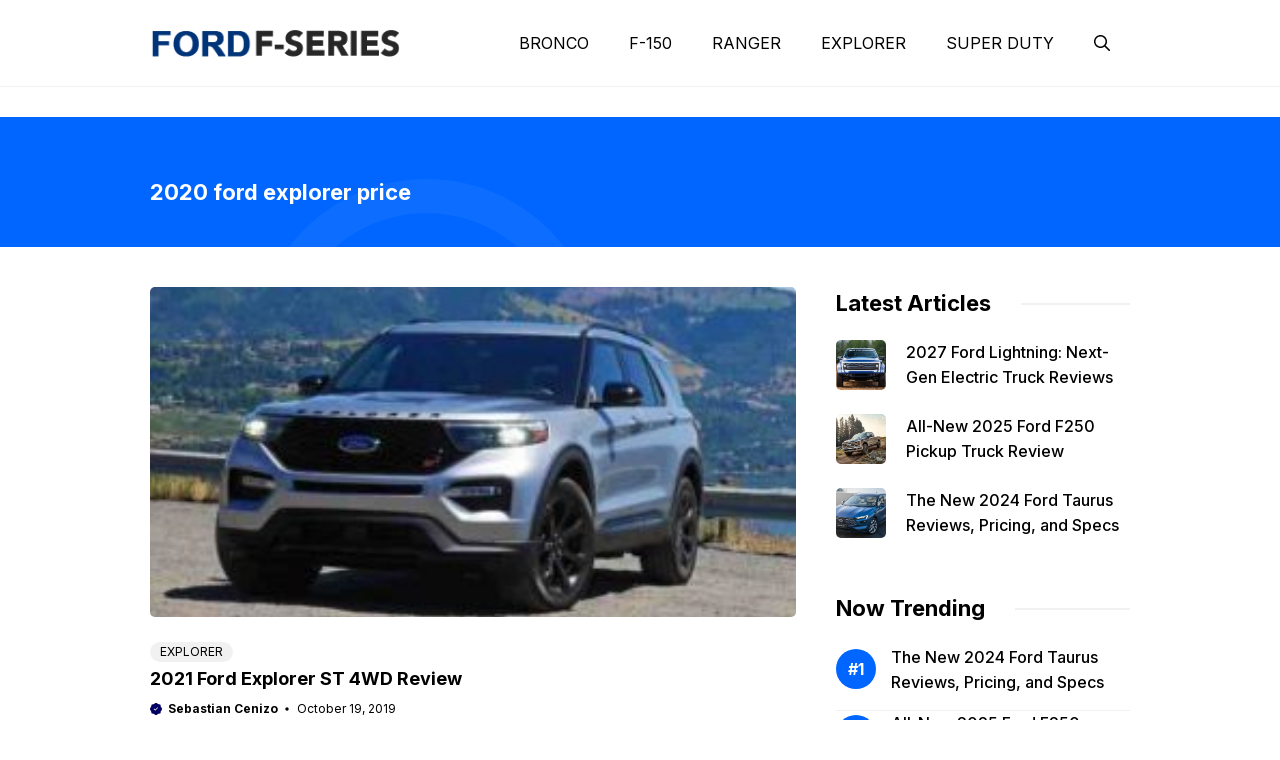

--- FILE ---
content_type: text/html; charset=UTF-8
request_url: https://www.fordf-series.com/tag/2020-ford-explorer-price/
body_size: 19094
content:
<!DOCTYPE html><html dir="ltr" lang="en-US" prefix="og: https://ogp.me/ns#"><head><meta charset="UTF-8"><title>2020 ford explorer price | Ford F-Series</title><meta name="robots" content="max-image-preview:large" /><meta name="google-site-verification" content="FeV7iK71levoVRvTKnxe3YuEUEfMKCNFNRpGOPWrONA" /><meta name="msvalidate.01" content="B2673F1B22554885A354DA56DE064D69" /><meta name="keywords" content="2021 ford explorer st 4wd review,2020 ford explorer st review,2020 ford explorer st  pricing,2020 explorer hybrid,2020 ford explorer forum,2020 ford explorer platinum 4wd,2020 ford explorer first drive,2020 explorer review,2020 ford explorer price" /><link rel="canonical" href="https://www.fordf-series.com/tag/2020-ford-explorer-price/" /><meta name="generator" content="All in One SEO (AIOSEO) 4.9.1" /> <script type="application/ld+json" class="aioseo-schema">{"@context":"https:\/\/schema.org","@graph":[{"@type":"BreadcrumbList","@id":"https:\/\/www.fordf-series.com\/tag\/2020-ford-explorer-price\/#breadcrumblist","itemListElement":[{"@type":"ListItem","@id":"https:\/\/www.fordf-series.com#listItem","position":1,"name":"Home","item":"https:\/\/www.fordf-series.com","nextItem":{"@type":"ListItem","@id":"https:\/\/www.fordf-series.com\/tag\/2020-ford-explorer-price\/#listItem","name":"2020 ford explorer price"}},{"@type":"ListItem","@id":"https:\/\/www.fordf-series.com\/tag\/2020-ford-explorer-price\/#listItem","position":2,"name":"2020 ford explorer price","previousItem":{"@type":"ListItem","@id":"https:\/\/www.fordf-series.com#listItem","name":"Home"}}]},{"@type":"CollectionPage","@id":"https:\/\/www.fordf-series.com\/tag\/2020-ford-explorer-price\/#collectionpage","url":"https:\/\/www.fordf-series.com\/tag\/2020-ford-explorer-price\/","name":"2020 ford explorer price | Ford F-Series","inLanguage":"en-US","isPartOf":{"@id":"https:\/\/www.fordf-series.com\/#website"},"breadcrumb":{"@id":"https:\/\/www.fordf-series.com\/tag\/2020-ford-explorer-price\/#breadcrumblist"}},{"@type":"Organization","@id":"https:\/\/www.fordf-series.com\/#organization","name":"Ford F-Series","description":"The fordf-series.com is a website catch of latest light-duty trucks and medium-duty trucks reviews, release date, rumors and more.","url":"https:\/\/www.fordf-series.com\/","telephone":"+12025550131","logo":{"@type":"ImageObject","url":"https:\/\/www.fordf-series.com\/wp-content\/uploads\/2021\/05\/ford-logo112.png","@id":"https:\/\/www.fordf-series.com\/tag\/2020-ford-explorer-price\/#organizationLogo","width":112,"height":112,"caption":"ford-logo112"},"image":{"@id":"https:\/\/www.fordf-series.com\/tag\/2020-ford-explorer-price\/#organizationLogo"}},{"@type":"WebSite","@id":"https:\/\/www.fordf-series.com\/#website","url":"https:\/\/www.fordf-series.com\/","name":"Ford F-Series","description":"The fordf-series.com is a website catch of latest light-duty trucks and medium-duty trucks reviews, release date, rumors and more.","inLanguage":"en-US","publisher":{"@id":"https:\/\/www.fordf-series.com\/#organization"}}]}</script> <meta name="viewport" content="width=device-width, initial-scale=1"><link rel='dns-prefetch' href='//static.addtoany.com' /><link href='https://fonts.gstatic.com' crossorigin rel='preconnect' /><link href='https://fonts.googleapis.com' crossorigin rel='preconnect' /><link rel="alternate" type="application/rss+xml" title="Ford F-Series &raquo; Feed" href="https://www.fordf-series.com/feed/" /><link rel="alternate" type="application/rss+xml" title="Ford F-Series &raquo; 2020 ford explorer price Tag Feed" href="https://www.fordf-series.com/tag/2020-ford-explorer-price/feed/" /><style id='wp-img-auto-sizes-contain-inline-css'>img:is([sizes=auto i],[sizes^="auto," i]){contain-intrinsic-size:3000px 1500px}
/*# sourceURL=wp-img-auto-sizes-contain-inline-css */</style><link data-optimized="2" rel="stylesheet" href="https://www.fordf-series.com/wp-content/litespeed/css/a9cd61a306395bf67eed87f324dc4ca7.css?ver=7f0fa" /><style id='wp-emoji-styles-inline-css'>img.wp-smiley, img.emoji {
		display: inline !important;
		border: none !important;
		box-shadow: none !important;
		height: 1em !important;
		width: 1em !important;
		margin: 0 0.07em !important;
		vertical-align: -0.1em !important;
		background: none !important;
		padding: 0 !important;
	}
/*# sourceURL=wp-emoji-styles-inline-css */</style><style id='wp-block-paragraph-inline-css'>.is-small-text{font-size:.875em}.is-regular-text{font-size:1em}.is-large-text{font-size:2.25em}.is-larger-text{font-size:3em}.has-drop-cap:not(:focus):first-letter{float:left;font-size:8.4em;font-style:normal;font-weight:100;line-height:.68;margin:.05em .1em 0 0;text-transform:uppercase}body.rtl .has-drop-cap:not(:focus):first-letter{float:none;margin-left:.1em}p.has-drop-cap.has-background{overflow:hidden}:root :where(p.has-background){padding:1.25em 2.375em}:where(p.has-text-color:not(.has-link-color)) a{color:inherit}p.has-text-align-left[style*="writing-mode:vertical-lr"],p.has-text-align-right[style*="writing-mode:vertical-rl"]{rotate:180deg}
/*# sourceURL=https://www.fordf-series.com/wp-includes/blocks/paragraph/style.min.css */</style><style id='global-styles-inline-css'>:root{--wp--preset--aspect-ratio--square: 1;--wp--preset--aspect-ratio--4-3: 4/3;--wp--preset--aspect-ratio--3-4: 3/4;--wp--preset--aspect-ratio--3-2: 3/2;--wp--preset--aspect-ratio--2-3: 2/3;--wp--preset--aspect-ratio--16-9: 16/9;--wp--preset--aspect-ratio--9-16: 9/16;--wp--preset--color--black: #000000;--wp--preset--color--cyan-bluish-gray: #abb8c3;--wp--preset--color--white: #ffffff;--wp--preset--color--pale-pink: #f78da7;--wp--preset--color--vivid-red: #cf2e2e;--wp--preset--color--luminous-vivid-orange: #ff6900;--wp--preset--color--luminous-vivid-amber: #fcb900;--wp--preset--color--light-green-cyan: #7bdcb5;--wp--preset--color--vivid-green-cyan: #00d084;--wp--preset--color--pale-cyan-blue: #8ed1fc;--wp--preset--color--vivid-cyan-blue: #0693e3;--wp--preset--color--vivid-purple: #9b51e0;--wp--preset--color--contrast: var(--contrast);--wp--preset--color--contrast-2: var(--contrast-2);--wp--preset--color--base-2: var(--base-2);--wp--preset--color--accent: var(--accent);--wp--preset--color--tax-bg: var(--tax-bg);--wp--preset--color--tax-color: var(--tax-color);--wp--preset--color--base-3: var(--base-3);--wp--preset--gradient--vivid-cyan-blue-to-vivid-purple: linear-gradient(135deg,rgb(6,147,227) 0%,rgb(155,81,224) 100%);--wp--preset--gradient--light-green-cyan-to-vivid-green-cyan: linear-gradient(135deg,rgb(122,220,180) 0%,rgb(0,208,130) 100%);--wp--preset--gradient--luminous-vivid-amber-to-luminous-vivid-orange: linear-gradient(135deg,rgb(252,185,0) 0%,rgb(255,105,0) 100%);--wp--preset--gradient--luminous-vivid-orange-to-vivid-red: linear-gradient(135deg,rgb(255,105,0) 0%,rgb(207,46,46) 100%);--wp--preset--gradient--very-light-gray-to-cyan-bluish-gray: linear-gradient(135deg,rgb(238,238,238) 0%,rgb(169,184,195) 100%);--wp--preset--gradient--cool-to-warm-spectrum: linear-gradient(135deg,rgb(74,234,220) 0%,rgb(151,120,209) 20%,rgb(207,42,186) 40%,rgb(238,44,130) 60%,rgb(251,105,98) 80%,rgb(254,248,76) 100%);--wp--preset--gradient--blush-light-purple: linear-gradient(135deg,rgb(255,206,236) 0%,rgb(152,150,240) 100%);--wp--preset--gradient--blush-bordeaux: linear-gradient(135deg,rgb(254,205,165) 0%,rgb(254,45,45) 50%,rgb(107,0,62) 100%);--wp--preset--gradient--luminous-dusk: linear-gradient(135deg,rgb(255,203,112) 0%,rgb(199,81,192) 50%,rgb(65,88,208) 100%);--wp--preset--gradient--pale-ocean: linear-gradient(135deg,rgb(255,245,203) 0%,rgb(182,227,212) 50%,rgb(51,167,181) 100%);--wp--preset--gradient--electric-grass: linear-gradient(135deg,rgb(202,248,128) 0%,rgb(113,206,126) 100%);--wp--preset--gradient--midnight: linear-gradient(135deg,rgb(2,3,129) 0%,rgb(40,116,252) 100%);--wp--preset--font-size--small: 13px;--wp--preset--font-size--medium: 20px;--wp--preset--font-size--large: 36px;--wp--preset--font-size--x-large: 42px;--wp--preset--spacing--20: 0.44rem;--wp--preset--spacing--30: 0.67rem;--wp--preset--spacing--40: 1rem;--wp--preset--spacing--50: 1.5rem;--wp--preset--spacing--60: 2.25rem;--wp--preset--spacing--70: 3.38rem;--wp--preset--spacing--80: 5.06rem;--wp--preset--shadow--natural: 6px 6px 9px rgba(0, 0, 0, 0.2);--wp--preset--shadow--deep: 12px 12px 50px rgba(0, 0, 0, 0.4);--wp--preset--shadow--sharp: 6px 6px 0px rgba(0, 0, 0, 0.2);--wp--preset--shadow--outlined: 6px 6px 0px -3px rgb(255, 255, 255), 6px 6px rgb(0, 0, 0);--wp--preset--shadow--crisp: 6px 6px 0px rgb(0, 0, 0);}:where(.is-layout-flex){gap: 0.5em;}:where(.is-layout-grid){gap: 0.5em;}body .is-layout-flex{display: flex;}.is-layout-flex{flex-wrap: wrap;align-items: center;}.is-layout-flex > :is(*, div){margin: 0;}body .is-layout-grid{display: grid;}.is-layout-grid > :is(*, div){margin: 0;}:where(.wp-block-columns.is-layout-flex){gap: 2em;}:where(.wp-block-columns.is-layout-grid){gap: 2em;}:where(.wp-block-post-template.is-layout-flex){gap: 1.25em;}:where(.wp-block-post-template.is-layout-grid){gap: 1.25em;}.has-black-color{color: var(--wp--preset--color--black) !important;}.has-cyan-bluish-gray-color{color: var(--wp--preset--color--cyan-bluish-gray) !important;}.has-white-color{color: var(--wp--preset--color--white) !important;}.has-pale-pink-color{color: var(--wp--preset--color--pale-pink) !important;}.has-vivid-red-color{color: var(--wp--preset--color--vivid-red) !important;}.has-luminous-vivid-orange-color{color: var(--wp--preset--color--luminous-vivid-orange) !important;}.has-luminous-vivid-amber-color{color: var(--wp--preset--color--luminous-vivid-amber) !important;}.has-light-green-cyan-color{color: var(--wp--preset--color--light-green-cyan) !important;}.has-vivid-green-cyan-color{color: var(--wp--preset--color--vivid-green-cyan) !important;}.has-pale-cyan-blue-color{color: var(--wp--preset--color--pale-cyan-blue) !important;}.has-vivid-cyan-blue-color{color: var(--wp--preset--color--vivid-cyan-blue) !important;}.has-vivid-purple-color{color: var(--wp--preset--color--vivid-purple) !important;}.has-black-background-color{background-color: var(--wp--preset--color--black) !important;}.has-cyan-bluish-gray-background-color{background-color: var(--wp--preset--color--cyan-bluish-gray) !important;}.has-white-background-color{background-color: var(--wp--preset--color--white) !important;}.has-pale-pink-background-color{background-color: var(--wp--preset--color--pale-pink) !important;}.has-vivid-red-background-color{background-color: var(--wp--preset--color--vivid-red) !important;}.has-luminous-vivid-orange-background-color{background-color: var(--wp--preset--color--luminous-vivid-orange) !important;}.has-luminous-vivid-amber-background-color{background-color: var(--wp--preset--color--luminous-vivid-amber) !important;}.has-light-green-cyan-background-color{background-color: var(--wp--preset--color--light-green-cyan) !important;}.has-vivid-green-cyan-background-color{background-color: var(--wp--preset--color--vivid-green-cyan) !important;}.has-pale-cyan-blue-background-color{background-color: var(--wp--preset--color--pale-cyan-blue) !important;}.has-vivid-cyan-blue-background-color{background-color: var(--wp--preset--color--vivid-cyan-blue) !important;}.has-vivid-purple-background-color{background-color: var(--wp--preset--color--vivid-purple) !important;}.has-black-border-color{border-color: var(--wp--preset--color--black) !important;}.has-cyan-bluish-gray-border-color{border-color: var(--wp--preset--color--cyan-bluish-gray) !important;}.has-white-border-color{border-color: var(--wp--preset--color--white) !important;}.has-pale-pink-border-color{border-color: var(--wp--preset--color--pale-pink) !important;}.has-vivid-red-border-color{border-color: var(--wp--preset--color--vivid-red) !important;}.has-luminous-vivid-orange-border-color{border-color: var(--wp--preset--color--luminous-vivid-orange) !important;}.has-luminous-vivid-amber-border-color{border-color: var(--wp--preset--color--luminous-vivid-amber) !important;}.has-light-green-cyan-border-color{border-color: var(--wp--preset--color--light-green-cyan) !important;}.has-vivid-green-cyan-border-color{border-color: var(--wp--preset--color--vivid-green-cyan) !important;}.has-pale-cyan-blue-border-color{border-color: var(--wp--preset--color--pale-cyan-blue) !important;}.has-vivid-cyan-blue-border-color{border-color: var(--wp--preset--color--vivid-cyan-blue) !important;}.has-vivid-purple-border-color{border-color: var(--wp--preset--color--vivid-purple) !important;}.has-vivid-cyan-blue-to-vivid-purple-gradient-background{background: var(--wp--preset--gradient--vivid-cyan-blue-to-vivid-purple) !important;}.has-light-green-cyan-to-vivid-green-cyan-gradient-background{background: var(--wp--preset--gradient--light-green-cyan-to-vivid-green-cyan) !important;}.has-luminous-vivid-amber-to-luminous-vivid-orange-gradient-background{background: var(--wp--preset--gradient--luminous-vivid-amber-to-luminous-vivid-orange) !important;}.has-luminous-vivid-orange-to-vivid-red-gradient-background{background: var(--wp--preset--gradient--luminous-vivid-orange-to-vivid-red) !important;}.has-very-light-gray-to-cyan-bluish-gray-gradient-background{background: var(--wp--preset--gradient--very-light-gray-to-cyan-bluish-gray) !important;}.has-cool-to-warm-spectrum-gradient-background{background: var(--wp--preset--gradient--cool-to-warm-spectrum) !important;}.has-blush-light-purple-gradient-background{background: var(--wp--preset--gradient--blush-light-purple) !important;}.has-blush-bordeaux-gradient-background{background: var(--wp--preset--gradient--blush-bordeaux) !important;}.has-luminous-dusk-gradient-background{background: var(--wp--preset--gradient--luminous-dusk) !important;}.has-pale-ocean-gradient-background{background: var(--wp--preset--gradient--pale-ocean) !important;}.has-electric-grass-gradient-background{background: var(--wp--preset--gradient--electric-grass) !important;}.has-midnight-gradient-background{background: var(--wp--preset--gradient--midnight) !important;}.has-small-font-size{font-size: var(--wp--preset--font-size--small) !important;}.has-medium-font-size{font-size: var(--wp--preset--font-size--medium) !important;}.has-large-font-size{font-size: var(--wp--preset--font-size--large) !important;}.has-x-large-font-size{font-size: var(--wp--preset--font-size--x-large) !important;}
/*# sourceURL=global-styles-inline-css */</style><style id='classic-theme-styles-inline-css'>/*! This file is auto-generated */
.wp-block-button__link{color:#fff;background-color:#32373c;border-radius:9999px;box-shadow:none;text-decoration:none;padding:calc(.667em + 2px) calc(1.333em + 2px);font-size:1.125em}.wp-block-file__button{background:#32373c;color:#fff;text-decoration:none}
/*# sourceURL=/wp-includes/css/classic-themes.min.css */</style><style id='generate-style-inline-css'>#nav-below {display:none;}
.generate-columns {margin-bottom: 0px;padding-left: 0px;}.generate-columns-container {margin-left: -0px;}.page-header {margin-bottom: 0px;margin-left: 0px}.generate-columns-container > .paging-navigation {margin-left: 0px;}
body{background-color:#ffffff;color:var(--contrast);}a{color:var(--accent);}a:hover, a:focus, a:active{color:var(--contrast);}.grid-container{max-width:980px;}.wp-block-group__inner-container{max-width:980px;margin-left:auto;margin-right:auto;}.site-header .header-image{width:250px;}:root{--contrast:#000000;--contrast-2:#000063;--base-2:#fff;--accent:#0166ff;--tax-bg:#f1f1f1;--tax-color:#000;--base-3:#dbdbdb;}:root .has-contrast-color{color:var(--contrast);}:root .has-contrast-background-color{background-color:var(--contrast);}:root .has-contrast-2-color{color:var(--contrast-2);}:root .has-contrast-2-background-color{background-color:var(--contrast-2);}:root .has-base-2-color{color:var(--base-2);}:root .has-base-2-background-color{background-color:var(--base-2);}:root .has-accent-color{color:var(--accent);}:root .has-accent-background-color{background-color:var(--accent);}:root .has-tax-bg-color{color:var(--tax-bg);}:root .has-tax-bg-background-color{background-color:var(--tax-bg);}:root .has-tax-color-color{color:var(--tax-color);}:root .has-tax-color-background-color{background-color:var(--tax-color);}:root .has-base-3-color{color:var(--base-3);}:root .has-base-3-background-color{background-color:var(--base-3);}.gp-modal:not(.gp-modal--open):not(.gp-modal--transition){display:none;}.gp-modal--transition:not(.gp-modal--open){pointer-events:none;}.gp-modal-overlay:not(.gp-modal-overlay--open):not(.gp-modal--transition){display:none;}.gp-modal__overlay{display:none;position:fixed;top:0;left:0;right:0;bottom:0;background:rgba(0,0,0,0.2);display:flex;justify-content:center;align-items:center;z-index:10000;backdrop-filter:blur(3px);transition:opacity 500ms ease;opacity:0;}.gp-modal--open:not(.gp-modal--transition) .gp-modal__overlay{opacity:1;}.gp-modal__container{max-width:100%;max-height:100vh;transform:scale(0.9);transition:transform 500ms ease;padding:0 10px;}.gp-modal--open:not(.gp-modal--transition) .gp-modal__container{transform:scale(1);}.search-modal-fields{display:flex;}.gp-search-modal .gp-modal__overlay{align-items:flex-start;padding-top:25vh;background:var(--gp-search-modal-overlay-bg-color);}.search-modal-form{width:500px;max-width:100%;background-color:var(--gp-search-modal-bg-color);color:var(--gp-search-modal-text-color);}.search-modal-form .search-field, .search-modal-form .search-field:focus{width:100%;height:60px;background-color:transparent;border:0;appearance:none;color:currentColor;}.search-modal-fields button, .search-modal-fields button:active, .search-modal-fields button:focus, .search-modal-fields button:hover{background-color:transparent;border:0;color:currentColor;width:60px;}body, button, input, select, textarea{font-family:Inter, sans-serif;font-size:16px;}body{line-height:25px;}h1.entry-title{font-family:Inter, sans-serif;font-weight:700;font-size:26px;line-height:34px;}h2{font-family:Inter, sans-serif;font-weight:700;font-size:22px;line-height:30px;}@media (max-width:768px){h2{font-size:20px;line-height:28px;}}h3{font-family:Inter, sans-serif;font-weight:bold;font-size:18px;line-height:26px;}@media (max-width:768px){h3{font-size:16px;line-height:24px;}}h1{font-family:Inter, sans-serif;font-weight:bold;font-size:26px;line-height:34px;}.main-navigation a, .main-navigation .menu-toggle, .main-navigation .menu-bar-items{font-family:Inter, sans-serif;font-weight:normal;font-size:16px;}.widget-title{font-family:Inter, sans-serif;font-weight:bold;font-size:22px;}.dynamic-entry-content{font-family:Inter, sans-serif;font-size:16px;line-height:26px;}.top-bar{background-color:#636363;color:#ffffff;}.site-header{background-color:#ffffff;}.main-title a,.main-title a:hover{color:var(--contrast);}.site-description{color:var(--contrast-2);}.main-navigation .main-nav ul li a, .main-navigation .menu-toggle, .main-navigation .menu-bar-items{color:var(--contrast);}.main-navigation .main-nav ul li:not([class*="current-menu-"]):hover > a, .main-navigation .main-nav ul li:not([class*="current-menu-"]):focus > a, .main-navigation .main-nav ul li.sfHover:not([class*="current-menu-"]) > a, .main-navigation .menu-bar-item:hover > a, .main-navigation .menu-bar-item.sfHover > a{color:var(--accent);}button.menu-toggle:hover,button.menu-toggle:focus{color:var(--contrast);}.main-navigation .main-nav ul li[class*="current-menu-"] > a{color:var(--accent);}.navigation-search input[type="search"],.navigation-search input[type="search"]:active, .navigation-search input[type="search"]:focus, .main-navigation .main-nav ul li.search-item.active > a, .main-navigation .menu-bar-items .search-item.active > a{color:var(--accent);}.main-navigation ul ul{background-color:#ffffff;}.entry-title a{color:var(--contrast);}.entry-title a:hover{color:var(--contrast-2);}.entry-meta{color:var(--contrast-2);}.sidebar .widget{background-color:var(--base-3);}.footer-widgets{background-color:var(--base-3);}.site-info{background-color:var(--base-3);}input[type="text"],input[type="email"],input[type="url"],input[type="password"],input[type="search"],input[type="tel"],input[type="number"],textarea,select{color:var(--contrast);background-color:var(--base-2);border-color:var(--base);}input[type="text"]:focus,input[type="email"]:focus,input[type="url"]:focus,input[type="password"]:focus,input[type="search"]:focus,input[type="tel"]:focus,input[type="number"]:focus,textarea:focus,select:focus{color:var(--contrast);background-color:var(--base-2);border-color:var(--contrast-3);}button,html input[type="button"],input[type="reset"],input[type="submit"],a.button,a.wp-block-button__link:not(.has-background){color:var(--base-2);background-color:var(--accent);}button:hover,html input[type="button"]:hover,input[type="reset"]:hover,input[type="submit"]:hover,a.button:hover,button:focus,html input[type="button"]:focus,input[type="reset"]:focus,input[type="submit"]:focus,a.button:focus,a.wp-block-button__link:not(.has-background):active,a.wp-block-button__link:not(.has-background):focus,a.wp-block-button__link:not(.has-background):hover{background-color:var(--contrast-2);}a.generate-back-to-top{background-color:rgba( 0,0,0,0.4 );color:#ffffff;}a.generate-back-to-top:hover,a.generate-back-to-top:focus{background-color:rgba( 0,0,0,0.6 );color:#ffffff;}:root{--gp-search-modal-bg-color:var(--base-3);--gp-search-modal-text-color:var(--contrast);--gp-search-modal-overlay-bg-color:rgba(0,0,0,0.2);}@media (max-width: 1024px){.main-navigation .menu-bar-item:hover > a, .main-navigation .menu-bar-item.sfHover > a{background:none;color:var(--contrast);}}.inside-header{padding:18px 0px 18px 0px;}.nav-below-header .main-navigation .inside-navigation.grid-container, .nav-above-header .main-navigation .inside-navigation.grid-container{padding:0px 20px 0px 20px;}.separate-containers .inside-article, .separate-containers .comments-area, .separate-containers .page-header, .separate-containers .paging-navigation, .one-container .site-content, .inside-page-header{padding:0px;}.site-main .wp-block-group__inner-container{padding:0px;}.separate-containers .paging-navigation{padding-top:20px;padding-bottom:20px;}.entry-content .alignwide, body:not(.no-sidebar) .entry-content .alignfull{margin-left:-0px;width:calc(100% + 0px);max-width:calc(100% + 0px);}.one-container.right-sidebar .site-main,.one-container.both-right .site-main{margin-right:0px;}.one-container.left-sidebar .site-main,.one-container.both-left .site-main{margin-left:0px;}.one-container.both-sidebars .site-main{margin:0px;}.sidebar .widget, .page-header, .widget-area .main-navigation, .site-main > *{margin-bottom:0px;}.separate-containers .site-main{margin:0px;}.both-right .inside-left-sidebar,.both-left .inside-left-sidebar{margin-right:0px;}.both-right .inside-right-sidebar,.both-left .inside-right-sidebar{margin-left:0px;}.one-container.archive .post:not(:last-child):not(.is-loop-template-item), .one-container.blog .post:not(:last-child):not(.is-loop-template-item){padding-bottom:0px;}.separate-containers .featured-image{margin-top:0px;}.separate-containers .inside-right-sidebar, .separate-containers .inside-left-sidebar{margin-top:0px;margin-bottom:0px;}.main-navigation .main-nav ul li a,.menu-toggle,.main-navigation .menu-bar-item > a{line-height:50px;}.main-navigation ul ul{width:230px;}.navigation-search input[type="search"]{height:50px;}.rtl .menu-item-has-children .dropdown-menu-toggle{padding-left:20px;}.rtl .main-navigation .main-nav ul li.menu-item-has-children > a{padding-right:20px;}.widget-area .widget{padding:0px;}@media (max-width:768px){.separate-containers .inside-article, .separate-containers .comments-area, .separate-containers .page-header, .separate-containers .paging-navigation, .one-container .site-content, .inside-page-header{padding:0px;}.site-main .wp-block-group__inner-container{padding:0px;}.inside-top-bar{padding-right:30px;padding-left:30px;}.inside-header{padding-top:10px;padding-right:20px;padding-bottom:10px;padding-left:20px;}.widget-area .widget{padding-top:0px;padding-right:0px;padding-bottom:0px;padding-left:0px;}.footer-widgets-container{padding-top:30px;padding-right:30px;padding-bottom:30px;padding-left:30px;}.inside-site-info{padding-right:30px;padding-left:30px;}.entry-content .alignwide, body:not(.no-sidebar) .entry-content .alignfull{margin-left:-0px;width:calc(100% + 0px);max-width:calc(100% + 0px);}.one-container .site-main .paging-navigation{margin-bottom:0px;}}/* End cached CSS */.is-right-sidebar{width:30%;}.is-left-sidebar{width:50%;}.site-content .content-area{width:70%;}@media (max-width: 1024px){.main-navigation .menu-toggle,.sidebar-nav-mobile:not(#sticky-placeholder){display:block;}.main-navigation ul,.gen-sidebar-nav,.main-navigation:not(.slideout-navigation):not(.toggled) .main-nav > ul,.has-inline-mobile-toggle #site-navigation .inside-navigation > *:not(.navigation-search):not(.main-nav){display:none;}.nav-align-right .inside-navigation,.nav-align-center .inside-navigation{justify-content:space-between;}.has-inline-mobile-toggle .mobile-menu-control-wrapper{display:flex;flex-wrap:wrap;}.has-inline-mobile-toggle .inside-header{flex-direction:row;text-align:left;flex-wrap:wrap;}.has-inline-mobile-toggle .header-widget,.has-inline-mobile-toggle #site-navigation{flex-basis:100%;}.nav-float-left .has-inline-mobile-toggle #site-navigation{order:10;}}
.dynamic-author-image-rounded{border-radius:100%;}.dynamic-featured-image, .dynamic-author-image{vertical-align:middle;}.one-container.blog .dynamic-content-template:not(:last-child), .one-container.archive .dynamic-content-template:not(:last-child){padding-bottom:0px;}.dynamic-entry-excerpt > p:last-child{margin-bottom:0px;}
/*# sourceURL=generate-style-inline-css */</style><link rel='stylesheet' id='generate-google-fonts-css' href='https://fonts.googleapis.com/css?family=Inter%3A100%2C200%2C300%2Cregular%2C500%2C600%2C700%2C800%2C900&#038;display=auto&#038;ver=3.6.1' media='all' /><style id='generateblocks-inline-css'>.gb-container.gb-tabs__item:not(.gb-tabs__item-open){display:none;}.gb-container-236ffd1f{width:100%;align-items:center;column-gap:20px;margin-bottom:40px;}.gb-container-97a3c088{height:100%;display:flex;flex-direction:column;justify-content:center;}.gb-container-f023c041{display:flex;align-items:center;margin-bottom:0px;}.gb-container-f58c9a07{margin-bottom:30px;}.gb-container-14b63fef > .gb-inside-container{padding:0;}.gb-grid-wrapper > .gb-grid-column-14b63fef{width:100%;}.gb-grid-wrapper > .gb-grid-column-14b63fef > .gb-container{display:flex;flex-direction:column;height:100%;}.gb-container-50e30422{column-gap:20px;}.gb-container-aea23eac > .gb-inside-container{padding:0;}.gb-grid-wrapper > .gb-grid-column-aea23eac{width:100%;}.gb-grid-wrapper > .gb-grid-column-aea23eac > .gb-container{display:flex;flex-direction:column;height:100%;}.gb-container-9268e234{border-bottom:1px solid #f1f1f1;}.gb-container-9268e234 > .gb-inside-container{padding-bottom:15px;padding-left:55px;}.gb-grid-wrapper > .gb-grid-column-9268e234{width:100px;flex-grow:1;}.gb-grid-wrapper > .gb-grid-column-9268e234 > .gb-container{display:flex;flex-direction:column;height:100%;}.gb-container-6fbb95d3{max-width:980px;margin:30px auto;}.gb-container-ff1cfe28{display:block;padding-top:50px;padding-bottom:50px;background-color:#005dc5;}.gb-container-b1d97514{display:flex;column-gap:35px;}.gb-container-d048af9b{width:70%;}.gb-container-e8a1b5f9{display:flex;flex-direction:column;row-gap:5px;font-size:16px;color:var(--base-2);}.gb-container-e8a1b5f9 a{color:var(--base-2);}.gb-container-e8a1b5f9 a:hover{color:var(--tax-bg);}.gb-container-ac5bd20c{width:30%;}.gb-container-dcb2115c{display:flex;flex-direction:column;row-gap:10px;font-size:16px;color:var(--base-2);}.gb-container-dcb2115c a{color:var(--base-2);}.gb-container-dcb2115c a:hover{color:var(--tax-bg);}.gb-container-724f70ef{display:flex;padding-top:25px;margin-top:35px;border-top:1px solid rgba(255, 255, 255, 0.3);}.gb-container-a3f5a4b4{width:100%;}.gb-container-d5117cd5{position:relative;overflow-x:hidden;overflow-y:hidden;padding:20px;margin-right:auto;margin-left:auto;background-color:var(--accent);}.gb-container-d5117cd5:before{content:"";background-image:url(https://zaferinadigital.com/gpblogprov2/wp-content/uploads/2023/05/archive-hero-white-2.webp);background-repeat:no-repeat;background-position:center center;background-size:cover;z-index:0;position:absolute;top:0;right:0;bottom:0;left:0;transition:inherit;pointer-events:none;opacity:0.05;}.gb-container-d5117cd5.gb-has-dynamic-bg:before{background-image:var(--background-url);}.gb-container-d5117cd5.gb-no-dynamic-bg:before{background-image:none;}.gb-container-85060801{max-width:980px;padding-top:40px;padding-bottom:10px;margin-right:auto;margin-left:auto;}.gb-container-92545a7d{color:var(--base-2);}.gb-image-fa807c8c{border-radius:5px;width:100%;height:150px;object-fit:cover;vertical-align:middle;}.gb-image-b9c3d59c{border-radius:5px;width:50px;height:50px;object-fit:cover;vertical-align:middle;}.gb-block-image-34af6f03{margin-bottom:15px;text-align:left;}.gb-image-34af6f03{vertical-align:middle;}p.gb-headline-98e3ab1f{font-size:12px;line-height:24px;margin-bottom:5px;color:var(--contrast);}p.gb-headline-98e3ab1f a{color:var(--contrast);}p.gb-headline-98e3ab1f a:hover{color:var(--contrast-2);}h2.gb-headline-cbff5f90{font-size:18px;line-height:24px;margin-bottom:5px;color:var(--contrast);}h2.gb-headline-cbff5f90 a{color:var(--contrast);}h2.gb-headline-cbff5f90 a:hover{color:var(--contrast-2);}p.gb-headline-5ea8a67c{display:flex;align-items:center;font-size:12px;font-weight:bold;margin-bottom:0px;}p.gb-headline-5ea8a67c a{color:var(--contrast);}p.gb-headline-5ea8a67c a:hover{color:var(--contrast-2);}p.gb-headline-5ea8a67c .gb-icon{line-height:0;color:var(--contrast-2);padding-right:0.5em;}p.gb-headline-5ea8a67c .gb-icon svg{width:1em;height:1em;fill:currentColor;}p.gb-headline-04d4ba13{display:flex;align-items:center;font-size:12px;margin-bottom:0px;}p.gb-headline-04d4ba13 .gb-icon{line-height:0;padding-right:0.5px;}p.gb-headline-04d4ba13 .gb-icon svg{width:1.5em;height:1.5em;fill:currentColor;}p.gb-headline-cda086b3{font-size:15px;line-height:22px;margin-top:8px;margin-bottom:0px;}h2.gb-headline-656dd36a{margin-bottom:20px;}p.gb-headline-1586724a{font-size:16px;font-weight:500;margin-bottom:0px;color:var(--contrast);}p.gb-headline-1586724a a{color:var(--contrast);}p.gb-headline-1586724a a:hover{color:var(--accent);}h2.gb-headline-a372588d{margin-bottom:20px;}p.gb-headline-5bd8f7ae{font-size:16px;font-weight:500;margin-bottom:0px;color:var(--contrast);}p.gb-headline-5bd8f7ae a{color:var(--contrast);}p.gb-headline-5bd8f7ae a:hover{color:var(--accent);}div.gb-headline-313001bf{font-size:16px;text-align:left;margin-bottom:20px;color:#ffffff;}h2.gb-headline-982e7eaa{color:var(--base-2);}p.gb-headline-087a3650{margin-bottom:0px;}p.gb-headline-0877b7f6{margin-bottom:0px;}p.gb-headline-5c6e74cc{margin-bottom:0px;}p.gb-headline-e62cb00c{margin-bottom:0px;}p.gb-headline-cf3fc269{margin-bottom:0px;}div.gb-headline-ae19627a{font-size:13px;text-align:center;color:#ffffff;}h2.gb-headline-122827a7{margin-bottom:10px;color:var(--base-2);}.gb-grid-wrapper-5bb2580e{display:flex;flex-wrap:wrap;}.gb-grid-wrapper-5bb2580e > .gb-grid-column{box-sizing:border-box;}.gb-grid-wrapper-38920485{display:flex;flex-wrap:wrap;row-gap:15px;}.gb-grid-wrapper-38920485 > .gb-grid-column{box-sizing:border-box;}.gb-grid-wrapper-d95af884{display:flex;flex-wrap:wrap;}.gb-grid-wrapper-d95af884 > .gb-grid-column{box-sizing:border-box;}@media (max-width: 1024px) {.gb-container-f58c9a07{padding-right:0px;padding-left:0px;}.gb-container-addb49ed{padding-right:0px;padding-left:0px;}.gb-container-6fbb95d3{padding-right:20px;padding-left:20px;margin-top:20px;}.gb-container-ff1cfe28{margin-top:20px;}.gb-container-b1d97514{flex-direction:column;justify-content:center;row-gap:35px;padding-right:0px;padding-left:0px;}.gb-container-d048af9b{width:100%;}.gb-grid-wrapper > .gb-grid-column-d048af9b{width:100%;}.gb-container-e8a1b5f9{flex-direction:column;align-items:flex-start;}.gb-container-ac5bd20c{width:100%;}.gb-grid-wrapper > .gb-grid-column-ac5bd20c{width:100%;}.gb-container-dcb2115c{flex-direction:row;flex-wrap:wrap;align-items:flex-start;justify-content:flex-start;column-gap:15px;}.gb-container-724f70ef{display:flex;flex-direction:row;align-items:center;}.gb-container-a3f5a4b4{width:40%;text-align:right;}.gb-grid-wrapper > .gb-grid-column-a3f5a4b4{width:40%;}.gb-image-fa807c8c{height:100px;}.gb-block-image-34af6f03{text-align:left;}div.gb-headline-313001bf{text-align:left;padding-right:0px;padding-left:0px;}h2.gb-headline-982e7eaa{text-align:left;}div.gb-headline-ae19627a{text-align:left;margin-top:0px;}}@media (max-width: 767px) {.gb-container-236ffd1f{align-items:flex-start;margin-bottom:25px;}.gb-grid-wrapper > .gb-grid-column-14b63fef{width:100%;}.gb-grid-wrapper > .gb-grid-column-aea23eac{width:100%;}.gb-container-ff1cfe28{padding-right:20px;padding-left:20px;}.gb-container-a3f5a4b4{width:100%;text-align:left;}.gb-grid-wrapper > .gb-grid-column-a3f5a4b4{width:100%;}.gb-container-85060801{padding-top:20px;padding-bottom:0px;}.gb-image-fa807c8c{height:100px;}h2.gb-headline-cbff5f90{font-size:17px;line-height:22px;}p.gb-headline-5ea8a67c{font-size:11px;}p.gb-headline-04d4ba13{font-size:11px;}div.gb-headline-ae19627a{font-size:11px;text-align:right;margin-top:0px;}}:root{--gb-container-width:980px;}.gb-container .wp-block-image img{vertical-align:middle;}.gb-grid-wrapper .wp-block-image{margin-bottom:0;}.gb-highlight{background:none;}.gb-shape{line-height:0;}.gb-container-link{position:absolute;top:0;right:0;bottom:0;left:0;z-index:99;}
/*# sourceURL=generateblocks-inline-css */</style><style id='generate-offside-inline-css'>:root{--gp-slideout-width:265px;}.slideout-navigation.main-navigation{background-color:var(--base-2);}.slideout-navigation.main-navigation .main-nav ul li a{color:var(--contrast);}.slideout-navigation.main-navigation ul ul{background-color:#ffffff;}.slideout-navigation.main-navigation .main-nav ul ul li a{color:var(--contrast);}.slideout-navigation.main-navigation .main-nav ul li:not([class*="current-menu-"]):hover > a, .slideout-navigation.main-navigation .main-nav ul li:not([class*="current-menu-"]):focus > a, .slideout-navigation.main-navigation .main-nav ul li.sfHover:not([class*="current-menu-"]) > a{color:var(--accent);}.slideout-navigation.main-navigation .main-nav ul ul li:not([class*="current-menu-"]):hover > a, .slideout-navigation.main-navigation .main-nav ul ul li:not([class*="current-menu-"]):focus > a, .slideout-navigation.main-navigation .main-nav ul ul li.sfHover:not([class*="current-menu-"]) > a{color:var(--accent);}.slideout-navigation.main-navigation .main-nav ul li[class*="current-menu-"] > a{color:var(--accent);}.slideout-navigation.main-navigation .main-nav ul ul li[class*="current-menu-"] > a{color:var(--accent);}.slideout-navigation, .slideout-navigation a{color:var(--contrast);}.slideout-navigation button.slideout-exit{color:var(--contrast);padding-left:20px;padding-right:20px;}.slide-opened nav.toggled .menu-toggle:before{display:none;}@media (max-width: 1024px){.menu-bar-item.slideout-toggle{display:none;}}
/*# sourceURL=generate-offside-inline-css */</style> <script data-optimized="1" id="addtoany-core-js-before">window.a2a_config=window.a2a_config||{};a2a_config.callbacks=[];a2a_config.overlays=[];a2a_config.templates={}</script> <script data-optimized="1" defer src="https://www.fordf-series.com/wp-content/litespeed/js/443bab7be7b27fd51645b533f712b61e.js?ver=2b61e" id="addtoany-core-js"></script> <script src="https://www.fordf-series.com/wp-includes/js/jquery/jquery.min.js?ver=3.7.1" id="jquery-core-js"></script> <script data-optimized="1" src="https://www.fordf-series.com/wp-content/litespeed/js/9021cb9a4fe6704b508bfda018dd7ffd.js?ver=9034b" id="jquery-migrate-js"></script> <script data-optimized="1" defer src="https://www.fordf-series.com/wp-content/litespeed/js/88ba439a3b3ef3299800f21a1f78555c.js?ver=3f963" id="addtoany-jquery-js"></script> <script data-optimized="1" src="https://www.fordf-series.com/wp-content/litespeed/js/4917b612f4498a5b602d5b6156d41d60.js?ver=c2685" id="jquerylibs-js"></script> <script data-optimized="1" src="https://www.fordf-series.com/wp-content/litespeed/js/4afe7f6620d4d20f5f6ef39fce73e2b0.js?ver=9d4a8" id="owljs-js"></script> <script data-optimized="1" src="https://www.fordf-series.com/wp-content/litespeed/js/19bad6ff12b707dec73d78a70cd35339.js?ver=1eb26" id="customjs-js"></script> <link rel="https://api.w.org/" href="https://www.fordf-series.com/wp-json/" /><link rel="alternate" title="JSON" type="application/json" href="https://www.fordf-series.com/wp-json/wp/v2/tags/276" /><link rel="EditURI" type="application/rsd+xml" title="RSD" href="https://www.fordf-series.com/xmlrpc.php?rsd" /><meta name="generator" content="WordPress 6.9" /><style>.neon-auto-page-break-pagination {
                display: flex;
                flex-wrap: wrap;
            }

            .neon-auto-page-break-pagination div {
                flex:1 1 50%;
            }

            .neon-auto-page-break-pagination a {
                text-decoration:none;
            }

            .neon-auto-page-break-pagination .neon-show-all-page-content {
                text-align:right;
            }

            .neon-auto-page-break-pagination .current {
	            font-weight: bold;
            }

            @media (max-width: 500px) {
                .neon-auto-page-break-pagination div {
                    flex-basis: 100%;
                    text-align:center;
                }
            }</style><link rel="icon" href="https://www.fordf-series.com/wp-content/uploads/2022/04/cropped-fordf-series-logo-favicon-32x32.png" sizes="32x32" /><link rel="icon" href="https://www.fordf-series.com/wp-content/uploads/2022/04/cropped-fordf-series-logo-favicon-192x192.png" sizes="192x192" /><link rel="apple-touch-icon" href="https://www.fordf-series.com/wp-content/uploads/2022/04/cropped-fordf-series-logo-favicon-180x180.png" /><meta name="msapplication-TileImage" content="https://www.fordf-series.com/wp-content/uploads/2022/04/cropped-fordf-series-logo-favicon-270x270.png" /><style id="wp-custom-css">* {
  -webkit-touch-callout: none; /* iOS Safari */
  -webkit-user-select: none; /* Safari */
  -khtml-user-select: none; /* Konqueror HTML */
  -moz-user-select: none; /* Old versions of Firefox */
  -ms-user-select: none; /* Internet Explorer/Edge */
  user-select: none; /* Non-prefixed version, currently supported by Chrome, Opera and Firefox */
}

.”iklan1+” {
width: 980px;
height: 280px;
background: white;
margin-bottom: 20px;
text-align: center;
font-size: 12px;
background: #f7f8f9;
}

.”iklan2+” {
width: 640px;
height: 300px;
padding: 0.5rem;
text-align: center;
font-size: 12px;
background: #f7f8f9;
}

.”iklan3+” {
width: 300px;
height: 250px;
padding: 0.5rem;
text-align: center;
font-size: 12px;
background: #f7f8f9;
}

blockquote {
    font-style: normal;
		font-size: 20px;
	border-left: 10px solid #005dc5;
}

.gb-image-7e905bb1 {
    border-radius: 50px;
    width: 250px;
    object-fit: cover;
    vertical-align: middle;
}</style></head><body data-rsssl=1 class="archive tag tag-2020-ford-explorer-price tag-276 wp-custom-logo wp-embed-responsive wp-theme-generatepress wp-child-theme-gpblogpro post-image-below-header post-image-aligned-center generate-columns-activated infinite-scroll slideout-enabled slideout-mobile sticky-menu-fade right-sidebar nav-float-right separate-containers header-aligned-left dropdown-hover" itemtype="https://schema.org/Blog" itemscope>
<a class="screen-reader-text skip-link" href="#content" title="Skip to content">Skip to content</a><header class="site-header has-inline-mobile-toggle" id="masthead" aria-label="Site"  itemtype="https://schema.org/WPHeader" itemscope><div class="inside-header grid-container"><div class="site-logo">
<a href="https://www.fordf-series.com/" rel="home">
<img data-lazyloaded="1" src="[data-uri]" class="header-image is-logo-image" alt="Ford F-Series" data-src="https://www.fordf-series.com/wp-content/uploads/2022/04/fordfseriestextlogo.png" width="272" height="50" /><noscript><img  class="header-image is-logo-image" alt="Ford F-Series" src="https://www.fordf-series.com/wp-content/uploads/2022/04/fordfseriestextlogo.png" width="272" height="50" /></noscript>
</a></div><nav class="main-navigation mobile-menu-control-wrapper" id="mobile-menu-control-wrapper" aria-label="Mobile Toggle"><div class="menu-bar-items">	<span class="menu-bar-item">
<a href="#" role="button" aria-label="Open search" aria-haspopup="dialog" aria-controls="gp-search" data-gpmodal-trigger="gp-search"><span class="gp-icon icon-search"><svg viewBox="0 0 512 512" aria-hidden="true" xmlns="http://www.w3.org/2000/svg" width="1em" height="1em"><path fill-rule="evenodd" clip-rule="evenodd" d="M208 48c-88.366 0-160 71.634-160 160s71.634 160 160 160 160-71.634 160-160S296.366 48 208 48zM0 208C0 93.125 93.125 0 208 0s208 93.125 208 208c0 48.741-16.765 93.566-44.843 129.024l133.826 134.018c9.366 9.379 9.355 24.575-.025 33.941-9.379 9.366-24.575 9.355-33.941-.025L337.238 370.987C301.747 399.167 256.839 416 208 416 93.125 416 0 322.875 0 208z" /></svg><svg viewBox="0 0 512 512" aria-hidden="true" xmlns="http://www.w3.org/2000/svg" width="1em" height="1em"><path d="M71.029 71.029c9.373-9.372 24.569-9.372 33.942 0L256 222.059l151.029-151.03c9.373-9.372 24.569-9.372 33.942 0 9.372 9.373 9.372 24.569 0 33.942L289.941 256l151.03 151.029c9.372 9.373 9.372 24.569 0 33.942-9.373 9.372-24.569 9.372-33.942 0L256 289.941l-151.029 151.03c-9.373 9.372-24.569 9.372-33.942 0-9.372-9.373-9.372-24.569 0-33.942L222.059 256 71.029 104.971c-9.372-9.373-9.372-24.569 0-33.942z" /></svg></span></a>
</span></div>		<button data-nav="site-navigation" class="menu-toggle" aria-controls="generate-slideout-menu" aria-expanded="false">
<span class="gp-icon icon-menu-bars"><svg viewBox="0 0 512 512" aria-hidden="true" xmlns="http://www.w3.org/2000/svg" width="1em" height="1em"><path d="M0 96c0-13.255 10.745-24 24-24h464c13.255 0 24 10.745 24 24s-10.745 24-24 24H24c-13.255 0-24-10.745-24-24zm0 160c0-13.255 10.745-24 24-24h464c13.255 0 24 10.745 24 24s-10.745 24-24 24H24c-13.255 0-24-10.745-24-24zm0 160c0-13.255 10.745-24 24-24h464c13.255 0 24 10.745 24 24s-10.745 24-24 24H24c-13.255 0-24-10.745-24-24z" /></svg><svg viewBox="0 0 512 512" aria-hidden="true" xmlns="http://www.w3.org/2000/svg" width="1em" height="1em"><path d="M71.029 71.029c9.373-9.372 24.569-9.372 33.942 0L256 222.059l151.029-151.03c9.373-9.372 24.569-9.372 33.942 0 9.372 9.373 9.372 24.569 0 33.942L289.941 256l151.03 151.029c9.372 9.373 9.372 24.569 0 33.942-9.373 9.372-24.569 9.372-33.942 0L256 289.941l-151.029 151.03c-9.373 9.372-24.569 9.372-33.942 0-9.372-9.373-9.372-24.569 0-33.942L222.059 256 71.029 104.971c-9.372-9.373-9.372-24.569 0-33.942z" /></svg></span><span class="screen-reader-text">Menu</span>		</button></nav><nav class="main-navigation nav-align-right has-menu-bar-items sub-menu-right" id="site-navigation" aria-label="Primary"  itemtype="https://schema.org/SiteNavigationElement" itemscope><div class="inside-navigation grid-container">
<button class="menu-toggle" aria-controls="generate-slideout-menu" aria-expanded="false">
<span class="gp-icon icon-menu-bars"><svg viewBox="0 0 512 512" aria-hidden="true" xmlns="http://www.w3.org/2000/svg" width="1em" height="1em"><path d="M0 96c0-13.255 10.745-24 24-24h464c13.255 0 24 10.745 24 24s-10.745 24-24 24H24c-13.255 0-24-10.745-24-24zm0 160c0-13.255 10.745-24 24-24h464c13.255 0 24 10.745 24 24s-10.745 24-24 24H24c-13.255 0-24-10.745-24-24zm0 160c0-13.255 10.745-24 24-24h464c13.255 0 24 10.745 24 24s-10.745 24-24 24H24c-13.255 0-24-10.745-24-24z" /></svg><svg viewBox="0 0 512 512" aria-hidden="true" xmlns="http://www.w3.org/2000/svg" width="1em" height="1em"><path d="M71.029 71.029c9.373-9.372 24.569-9.372 33.942 0L256 222.059l151.029-151.03c9.373-9.372 24.569-9.372 33.942 0 9.372 9.373 9.372 24.569 0 33.942L289.941 256l151.03 151.029c9.372 9.373 9.372 24.569 0 33.942-9.373 9.372-24.569 9.372-33.942 0L256 289.941l-151.029 151.03c-9.373 9.372-24.569 9.372-33.942 0-9.372-9.373-9.372-24.569 0-33.942L222.059 256 71.029 104.971c-9.372-9.373-9.372-24.569 0-33.942z" /></svg></span><span class="screen-reader-text">Menu</span>				</button><div id="primary-menu" class="main-nav"><ul id="menu-header" class=" menu sf-menu"><li id="menu-item-789" class="menu-item menu-item-type-taxonomy menu-item-object-category menu-item-789"><a href="https://www.fordf-series.com/category/bronco/">BRONCO</a></li><li id="menu-item-248" class="menu-item menu-item-type-taxonomy menu-item-object-category menu-item-248"><a href="https://www.fordf-series.com/category/f-150/">F-150</a></li><li id="menu-item-786" class="menu-item menu-item-type-taxonomy menu-item-object-category menu-item-786"><a href="https://www.fordf-series.com/category/ranger/">RANGER</a></li><li id="menu-item-788" class="menu-item menu-item-type-taxonomy menu-item-object-category menu-item-788"><a href="https://www.fordf-series.com/category/explorer/">EXPLORER</a></li><li id="menu-item-790" class="menu-item menu-item-type-taxonomy menu-item-object-category menu-item-790"><a href="https://www.fordf-series.com/category/super-duty/">SUPER DUTY</a></li></ul></div><div class="menu-bar-items">	<span class="menu-bar-item">
<a href="#" role="button" aria-label="Open search" aria-haspopup="dialog" aria-controls="gp-search" data-gpmodal-trigger="gp-search"><span class="gp-icon icon-search"><svg viewBox="0 0 512 512" aria-hidden="true" xmlns="http://www.w3.org/2000/svg" width="1em" height="1em"><path fill-rule="evenodd" clip-rule="evenodd" d="M208 48c-88.366 0-160 71.634-160 160s71.634 160 160 160 160-71.634 160-160S296.366 48 208 48zM0 208C0 93.125 93.125 0 208 0s208 93.125 208 208c0 48.741-16.765 93.566-44.843 129.024l133.826 134.018c9.366 9.379 9.355 24.575-.025 33.941-9.379 9.366-24.575 9.355-33.941-.025L337.238 370.987C301.747 399.167 256.839 416 208 416 93.125 416 0 322.875 0 208z" /></svg><svg viewBox="0 0 512 512" aria-hidden="true" xmlns="http://www.w3.org/2000/svg" width="1em" height="1em"><path d="M71.029 71.029c9.373-9.372 24.569-9.372 33.942 0L256 222.059l151.029-151.03c9.373-9.372 24.569-9.372 33.942 0 9.372 9.373 9.372 24.569 0 33.942L289.941 256l151.03 151.029c9.372 9.373 9.372 24.569 0 33.942-9.373 9.372-24.569 9.372-33.942 0L256 289.941l-151.029 151.03c-9.373 9.372-24.569 9.372-33.942 0-9.372-9.373-9.372-24.569 0-33.942L222.059 256 71.029 104.971c-9.372-9.373-9.372-24.569 0-33.942z" /></svg></span></a>
</span></div></div></nav></div></header><div class="gb-container gb-container-6fbb95d3"></div><p></p><div class="gb-container gb-container-d5117cd5"><div class="gb-container gb-container-85060801"><h2 class="gb-headline gb-headline-122827a7 gb-headline-text">2020 ford explorer price</h2><div class="gb-container gb-container-92545a7d"><div class="dynamic-term-description"></div></div></div></div><div class="site grid-container container hfeed" id="page"><div class="site-content" id="content"><div class="content-area" id="primary"><main class="site-main" id="main"><div class="generate-columns-container "><article id="post-587" class="dynamic-content-template post-587 post type-post status-publish format-standard has-post-thumbnail hentry category-explorer tag-2020-explorer-hybrid tag-2020-explorer-review tag-2020-ford-explorer-first-drive tag-2020-ford-explorer-forum tag-2020-ford-explorer-platinum-4wd tag-2020-ford-explorer-price tag-2020-ford-explorer-st-pricing tag-2020-ford-explorer-st-review tag-2021-ford-explorer-st-4wd-review infinite-scroll-item generate-columns tablet-grid-50 mobile-grid-100 grid-parent grid-100 featured-column"><div class="inside-article"><div class="gb-container gb-container-236ffd1f grid"><div class="gb-container gb-container-7333e715"><figure class="gb-block-image gb-block-image-fa807c8c"><a href="https://www.fordf-series.com/2021-ford-explorer-st-4wd-review/"><img data-lazyloaded="1" src="[data-uri]" width="300" height="180" data-src="https://www.fordf-series.com/wp-content/uploads/2019/10/2021-Ford-Explorer-ST-4WD-Review-300x180.jpg" class="gb-image-fa807c8c acr_img" alt="2021 Ford Explorer ST 4WD Review, 2020 ford explorer st review, 2020 ford explorer st pricing, 2020 explorer hybrid, 2020 ford explorer forum, 2020 ford explorer platinum 4wd, 2020 ford explorer first drive, 2020 explorer review, 2020 ford explorer price," decoding="async" fetchpriority="high" data-srcset="https://www.fordf-series.com/wp-content/uploads/2019/10/2021-Ford-Explorer-ST-4WD-Review-300x180.jpg 300w, https://www.fordf-series.com/wp-content/uploads/2019/10/2021-Ford-Explorer-ST-4WD-Review.jpg 626w" data-sizes="(max-width: 300px) 100vw, 300px" /><noscript><img width="300" height="180" src="https://www.fordf-series.com/wp-content/uploads/2019/10/2021-Ford-Explorer-ST-4WD-Review-300x180.jpg" class="gb-image-fa807c8c acr_img" alt="2021 Ford Explorer ST 4WD Review, 2020 ford explorer st review, 2020 ford explorer st pricing, 2020 explorer hybrid, 2020 ford explorer forum, 2020 ford explorer platinum 4wd, 2020 ford explorer first drive, 2020 explorer review, 2020 ford explorer price," decoding="async" fetchpriority="high" srcset="https://www.fordf-series.com/wp-content/uploads/2019/10/2021-Ford-Explorer-ST-4WD-Review-300x180.jpg 300w, https://www.fordf-series.com/wp-content/uploads/2019/10/2021-Ford-Explorer-ST-4WD-Review.jpg 626w" sizes="(max-width: 300px) 100vw, 300px" /></noscript></a></figure></div><div class="gb-container gb-container-97a3c088"><p class="gb-headline gb-headline-98e3ab1f post-categories gb-headline-text"><span class="post-term-item term-explorer"><a href="https://www.fordf-series.com/category/explorer/">EXPLORER</a></span></p><h2 class="gb-headline gb-headline-cbff5f90 limit-title gb-headline-text"><a href="https://www.fordf-series.com/2021-ford-explorer-st-4wd-review/">2021 Ford Explorer ST 4WD Review</a></h2><div class="gb-container gb-container-f023c041"><p class="gb-headline gb-headline-5ea8a67c"><span class="gb-icon"><svg viewbox="0 0 16 16" class="bi bi-patch-check-fill" fill="currentColor" height="16" width="16" xmlns="http://www.w3.org/2000/svg">   <path d="M10.067.87a2.89 2.89 0 0 0-4.134 0l-.622.638-.89-.011a2.89 2.89 0 0 0-2.924 2.924l.01.89-.636.622a2.89 2.89 0 0 0 0 4.134l.637.622-.011.89a2.89 2.89 0 0 0 2.924 2.924l.89-.01.622.636a2.89 2.89 0 0 0 4.134 0l.622-.637.89.011a2.89 2.89 0 0 0 2.924-2.924l-.01-.89.636-.622a2.89 2.89 0 0 0 0-4.134l-.637-.622.011-.89a2.89 2.89 0 0 0-2.924-2.924l-.89.01-.622-.636zm.287 5.984-3 3a.5.5 0 0 1-.708 0l-1.5-1.5a.5.5 0 1 1 .708-.708L7 8.793l2.646-2.647a.5.5 0 0 1 .708.708z"></path> </svg></span><span class="gb-headline-text"><a href="https://www.fordf-series.com/author/fordtrucks/">Sebastian Cenizo</a></span></p><p class="gb-headline gb-headline-04d4ba13"><span class="gb-icon"><svg viewbox="0 0 16 16" class="bi bi-dot" fill="currentColor" height="16" width="16" xmlns="http://www.w3.org/2000/svg">   <path d="M8 9.5a1.5 1.5 0 1 0 0-3 1.5 1.5 0 0 0 0 3z"></path> </svg></span><span class="gb-headline-text"><time class="entry-date published" datetime="2019-10-19T12:08:49+07:00">October 19, 2019</time></span></p></div><p class="gb-headline gb-headline-cda086b3 hide-on-mobile limit limit_two  gb-headline-text">2021 Ford Explorer ST 4WD Review 2021 Ford Explorer ST 4WD Review Hello, Dear readers of the website fordf-series.com, today we will review all the</p></div></div></div></article></div></main></div><div class="widget-area sidebar is-right-sidebar" id="right-sidebar"><div class="inside-right-sidebar"><div class="gb-container gb-container-f58c9a07" id="popular"><h2 class="gb-headline gb-headline-656dd36a gb-headline-text widget-title">Latest Articles</h2><div class="gb-grid-wrapper gb-grid-wrapper-5bb2580e gb-query-loop-wrapper"><div class="gb-grid-column gb-grid-column-14b63fef gb-query-loop-item post-3289 post type-post status-publish format-standard has-post-thumbnail hentry category-f-150 tag-2027-ford-lightning tag-2027-ford-lightning-price tag-2027-ford-lightning-release-date tag-2027-ford-lightning-review tag-2027-ford-lightning-specs"><div class="gb-container gb-container-14b63fef"><div class="gb-inside-container"><div class="gb-container gb-container-50e30422 grid-list"><figure class="gb-block-image gb-block-image-b9c3d59c"><a href="https://www.fordf-series.com/2027-ford-lightning/"><img data-lazyloaded="1" src="[data-uri]" width="1200" height="700" data-src="https://www.fordf-series.com/wp-content/uploads/2025/10/2027-Ford-Lightning-2.webp" class="gb-image-b9c3d59c" alt="2027 Ford Lightning" decoding="async" data-srcset="https://www.fordf-series.com/wp-content/uploads/2025/10/2027-Ford-Lightning-2.webp 1200w, https://www.fordf-series.com/wp-content/uploads/2025/10/2027-Ford-Lightning-2-300x175.webp 300w, https://www.fordf-series.com/wp-content/uploads/2025/10/2027-Ford-Lightning-2-1024x597.webp 1024w, https://www.fordf-series.com/wp-content/uploads/2025/10/2027-Ford-Lightning-2-768x448.webp 768w" data-sizes="(max-width: 1200px) 100vw, 1200px" /><noscript><img width="1200" height="700" src="https://www.fordf-series.com/wp-content/uploads/2025/10/2027-Ford-Lightning-2.webp" class="gb-image-b9c3d59c" alt="2027 Ford Lightning" decoding="async" srcset="https://www.fordf-series.com/wp-content/uploads/2025/10/2027-Ford-Lightning-2.webp 1200w, https://www.fordf-series.com/wp-content/uploads/2025/10/2027-Ford-Lightning-2-300x175.webp 300w, https://www.fordf-series.com/wp-content/uploads/2025/10/2027-Ford-Lightning-2-1024x597.webp 1024w, https://www.fordf-series.com/wp-content/uploads/2025/10/2027-Ford-Lightning-2-768x448.webp 768w" sizes="(max-width: 1200px) 100vw, 1200px" /></noscript></a></figure><div class="gb-container gb-container-8bb6cb0d"><p class="gb-headline gb-headline-1586724a limit-title gb-headline-text"><a href="https://www.fordf-series.com/2027-ford-lightning/">2027 Ford Lightning: Next-Gen Electric Truck Reviews</a></p><p></p></div></div></div></div></div><div class="gb-grid-column gb-grid-column-14b63fef gb-query-loop-item post-1250 post type-post status-publish format-standard has-post-thumbnail hentry category-super-duty tag-2025-f-250-release-date tag-2025-f250 tag-2025-f250-diesel-review tag-2025-f250-price tag-2025-f250-redesign tag-2025-ford-f250 tag-2025-ford-f250-diesel-specs tag-2025-ford-f250-platinum-plus-7-3 tag-2025-ford-f250-release-date tag-2025-ford-super-duty-colors tag-2025-ford-super-duty-redesign tag-2025-fordf-250-powerstroke-diesel-review tag-2025-powerstroke-specs tag-f-2505-liter-truck tag-ford-f25-next-redesign tag-ford-f250-2025-release-date tag-ford-f250-pickup-truck"><div class="gb-container gb-container-14b63fef"><div class="gb-inside-container"><div class="gb-container gb-container-50e30422 grid-list"><figure class="gb-block-image gb-block-image-b9c3d59c"><a href="https://www.fordf-series.com/2025-ford-f250/"><img data-lazyloaded="1" src="[data-uri]" width="1200" height="700" data-src="https://www.fordf-series.com/wp-content/uploads/2023/04/2025-Ford-F250-Pickup-Truck-2.webp" class="gb-image-b9c3d59c" alt="2025 Ford F250 Pickup Truck" decoding="async" data-srcset="https://www.fordf-series.com/wp-content/uploads/2023/04/2025-Ford-F250-Pickup-Truck-2.webp 1200w, https://www.fordf-series.com/wp-content/uploads/2023/04/2025-Ford-F250-Pickup-Truck-2-300x175.webp 300w, https://www.fordf-series.com/wp-content/uploads/2023/04/2025-Ford-F250-Pickup-Truck-2-1024x597.webp 1024w, https://www.fordf-series.com/wp-content/uploads/2023/04/2025-Ford-F250-Pickup-Truck-2-768x448.webp 768w" data-sizes="(max-width: 1200px) 100vw, 1200px" /><noscript><img width="1200" height="700" src="https://www.fordf-series.com/wp-content/uploads/2023/04/2025-Ford-F250-Pickup-Truck-2.webp" class="gb-image-b9c3d59c" alt="2025 Ford F250 Pickup Truck" decoding="async" srcset="https://www.fordf-series.com/wp-content/uploads/2023/04/2025-Ford-F250-Pickup-Truck-2.webp 1200w, https://www.fordf-series.com/wp-content/uploads/2023/04/2025-Ford-F250-Pickup-Truck-2-300x175.webp 300w, https://www.fordf-series.com/wp-content/uploads/2023/04/2025-Ford-F250-Pickup-Truck-2-1024x597.webp 1024w, https://www.fordf-series.com/wp-content/uploads/2023/04/2025-Ford-F250-Pickup-Truck-2-768x448.webp 768w" sizes="(max-width: 1200px) 100vw, 1200px" /></noscript></a></figure><div class="gb-container gb-container-8bb6cb0d"><p class="gb-headline gb-headline-1586724a limit-title gb-headline-text"><a href="https://www.fordf-series.com/2025-ford-f250/">All-New 2025 Ford F250 Pickup Truck Review</a></p><p></p></div></div></div></div></div><div class="gb-grid-column gb-grid-column-14b63fef gb-query-loop-item post-1266 post type-post status-publish format-standard has-post-thumbnail hentry category-taurus tag-2024-ford-taurus tag-2024-ford-taurus-cost tag-2024-ford-taurus-official tag-2024-ford-taurus-price tag-2024-ford-taurus-release-date tag-2024-ford-taurus-review tag-2024-ford-taurus-sedan tag-2024-ford-taurus-specs tag-2024-taurus tag-2024-taurus-suv tag-ford-taurus-2024 tag-ford-taurus-2024-black tag-ford-taurus-2024-price tag-ford-taurus-hybrid-2024 tag-new-ford-taurus-2024 tag-show-me-a-2024-ford-taurus tag-taurus-2024-ford"><div class="gb-container gb-container-14b63fef"><div class="gb-inside-container"><div class="gb-container gb-container-50e30422 grid-list"><figure class="gb-block-image gb-block-image-b9c3d59c"><a href="https://www.fordf-series.com/2024-ford-taurus/"><img data-lazyloaded="1" src="[data-uri]" width="1200" height="700" data-src="https://www.fordf-series.com/wp-content/uploads/2023/06/2024-Ford-Taurus-6.webp" class="gb-image-b9c3d59c" alt="2024 Ford Taurus" decoding="async" data-srcset="https://www.fordf-series.com/wp-content/uploads/2023/06/2024-Ford-Taurus-6.webp 1200w, https://www.fordf-series.com/wp-content/uploads/2023/06/2024-Ford-Taurus-6-300x175.webp 300w, https://www.fordf-series.com/wp-content/uploads/2023/06/2024-Ford-Taurus-6-1024x597.webp 1024w, https://www.fordf-series.com/wp-content/uploads/2023/06/2024-Ford-Taurus-6-768x448.webp 768w" data-sizes="(max-width: 1200px) 100vw, 1200px" /><noscript><img width="1200" height="700" src="https://www.fordf-series.com/wp-content/uploads/2023/06/2024-Ford-Taurus-6.webp" class="gb-image-b9c3d59c" alt="2024 Ford Taurus" decoding="async" srcset="https://www.fordf-series.com/wp-content/uploads/2023/06/2024-Ford-Taurus-6.webp 1200w, https://www.fordf-series.com/wp-content/uploads/2023/06/2024-Ford-Taurus-6-300x175.webp 300w, https://www.fordf-series.com/wp-content/uploads/2023/06/2024-Ford-Taurus-6-1024x597.webp 1024w, https://www.fordf-series.com/wp-content/uploads/2023/06/2024-Ford-Taurus-6-768x448.webp 768w" sizes="(max-width: 1200px) 100vw, 1200px" /></noscript></a></figure><div class="gb-container gb-container-8bb6cb0d"><p class="gb-headline gb-headline-1586724a limit-title gb-headline-text"><a href="https://www.fordf-series.com/2024-ford-taurus/">The New 2024 Ford Taurus Reviews, Pricing, and Specs</a></p><p></p></div></div></div></div></div></div></div><div class="gb-container gb-container-addb49ed" id="popular"><h2 class="gb-headline gb-headline-a372588d gb-headline-text widget-title">Now Trending</h2><div class="gb-grid-wrapper gb-grid-wrapper-38920485 list_custom order_by_views gb-query-loop-wrapper"><div class="gb-grid-column gb-grid-column-aea23eac gb-query-loop-item post-1266 post type-post status-publish format-standard has-post-thumbnail hentry category-taurus tag-2024-ford-taurus tag-2024-ford-taurus-cost tag-2024-ford-taurus-official tag-2024-ford-taurus-price tag-2024-ford-taurus-release-date tag-2024-ford-taurus-review tag-2024-ford-taurus-sedan tag-2024-ford-taurus-specs tag-2024-taurus tag-2024-taurus-suv tag-ford-taurus-2024 tag-ford-taurus-2024-black tag-ford-taurus-2024-price tag-ford-taurus-hybrid-2024 tag-new-ford-taurus-2024 tag-show-me-a-2024-ford-taurus tag-taurus-2024-ford"><div class="gb-container gb-container-aea23eac"><div class="gb-inside-container"><div class="gb-grid-wrapper gb-grid-wrapper-d95af884"><div class="gb-grid-column gb-grid-column-9268e234"><div class="gb-container gb-container-9268e234"><div class="gb-inside-container"><p class="gb-headline gb-headline-5bd8f7ae gb-headline-text"><a href="https://www.fordf-series.com/2024-ford-taurus/">The New 2024 Ford Taurus Reviews, Pricing, and Specs</a></p></div></div></div></div></div></div></div><div class="gb-grid-column gb-grid-column-aea23eac gb-query-loop-item post-1250 post type-post status-publish format-standard has-post-thumbnail hentry category-super-duty tag-2025-f-250-release-date tag-2025-f250 tag-2025-f250-diesel-review tag-2025-f250-price tag-2025-f250-redesign tag-2025-ford-f250 tag-2025-ford-f250-diesel-specs tag-2025-ford-f250-platinum-plus-7-3 tag-2025-ford-f250-release-date tag-2025-ford-super-duty-colors tag-2025-ford-super-duty-redesign tag-2025-fordf-250-powerstroke-diesel-review tag-2025-powerstroke-specs tag-f-2505-liter-truck tag-ford-f25-next-redesign tag-ford-f250-2025-release-date tag-ford-f250-pickup-truck"><div class="gb-container gb-container-aea23eac"><div class="gb-inside-container"><div class="gb-grid-wrapper gb-grid-wrapper-d95af884"><div class="gb-grid-column gb-grid-column-9268e234"><div class="gb-container gb-container-9268e234"><div class="gb-inside-container"><p class="gb-headline gb-headline-5bd8f7ae gb-headline-text"><a href="https://www.fordf-series.com/2025-ford-f250/">All-New 2025 Ford F250 Pickup Truck Review</a></p></div></div></div></div></div></div></div><div class="gb-grid-column gb-grid-column-aea23eac gb-query-loop-item post-1258 post type-post status-publish format-standard has-post-thumbnail hentry category-bronco tag-2024-bronco-changes tag-2024-bronco-colors tag-2024-bronco-order-date tag-2024-bronco-refresh tag-2024-ford-bronco-changes tag-2024-ford-bronco-refresh tag-2024-ford-bronco-release-date tag-2024-ford-bronco-review tag-ford-bronco-2024-release-date tag-ford-bronco-colors-2024"><div class="gb-container gb-container-aea23eac"><div class="gb-inside-container"><div class="gb-grid-wrapper gb-grid-wrapper-d95af884"><div class="gb-grid-column gb-grid-column-9268e234"><div class="gb-container gb-container-9268e234"><div class="gb-inside-container"><p class="gb-headline gb-headline-5bd8f7ae gb-headline-text"><a href="https://www.fordf-series.com/2025-ford-bronco/">Don’t miss out: The New 2025 Ford Bronco SUV Exclusive Review</a></p></div></div></div></div></div></div></div><div class="gb-grid-column gb-grid-column-aea23eac gb-query-loop-item post-1045 post type-post status-publish format-standard has-post-thumbnail hentry category-super-duty tag-2023-f250-colors tag-2023-f250-king-ranch-colors tag-2023-f250-redesign tag-2023-f350-colors tag-2023-ford-f-250-release-date tag-2023-ford-super-duty-color-options tag-2023-ford-super-duty-colors tag-2023-super-duty-interior tag-f250-2023 tag-ford-super-duty-2023"><div class="gb-container gb-container-aea23eac"><div class="gb-inside-container"><div class="gb-grid-wrapper gb-grid-wrapper-d95af884"><div class="gb-grid-column gb-grid-column-9268e234"><div class="gb-container gb-container-9268e234"><div class="gb-inside-container"><p class="gb-headline gb-headline-5bd8f7ae gb-headline-text"><a href="https://www.fordf-series.com/2023-ford-super-duty/">2023 Ford Super Duty: New F-Series Super Duty Pickup Truck Review</a></p></div></div></div></div></div></div></div></div></div></div></div></div></div><div class="gb-container gb-container-6fbb95d3"></div><div class="site-footer footer-bar-active footer-bar-align-right"><div class="gb-container gb-container-ff1cfe28" id="footer"><div class="gb-container gb-container-b1d97514 grid-container"><div class="gb-container gb-container-d048af9b"><figure class="gb-block-image gb-block-image-34af6f03"><img data-lazyloaded="1" src="[data-uri]" decoding="async" width="272" height="50" class="gb-image gb-image-34af6f03" title="fordfseriestextlogowhite" data-src="https://www.fordf-series.com/wp-content/uploads/2024/10/fordfseriestextlogowhite.png" alt="" /><noscript><img decoding="async" width="272" height="50" class="gb-image gb-image-34af6f03" title="fordfseriestextlogowhite" src="https://www.fordf-series.com/wp-content/uploads/2024/10/fordfseriestextlogowhite.png" alt="" /></noscript></figure><div class="gb-headline gb-headline-313001bf gb-headline-text">The fordf-series.com is a website catch of latest light-duty trucks and medium-duty trucks reviews, release date, rumors and more.</div><div class="gb-container gb-container-e8a1b5f9"></div></div><div class="gb-container gb-container-ac5bd20c"><h2 class="gb-headline gb-headline-982e7eaa gb-headline-text">Resources</h2><div class="gb-container gb-container-dcb2115c"><p class="gb-headline gb-headline-087a3650 gb-headline-text"><a href="https://www.fordf-series.com/category/bronco/">BRONCO</a></p><p class="gb-headline gb-headline-0877b7f6 gb-headline-text"><a title="" href="https://www.fordf-series.com/category/explorer/">EXPLORER</a></p><p class="gb-headline gb-headline-5c6e74cc gb-headline-text"><a title="" href="https://www.fordf-series.com/category/f-150/">F-150</a></p><p class="gb-headline gb-headline-e62cb00c gb-headline-text"><a title="" href="https://www.fordf-series.com/category/ranger/">RANGER</a></p><p class="gb-headline gb-headline-cf3fc269 gb-headline-text"><a title="" href="https://www.fordf-series.com/category/super-duty/">SUPER DUTY</a></p></div></div></div><div class="gb-container gb-container-724f70ef grid-container"><div class="gb-container gb-container-a3f5a4b4"><div class="gb-headline gb-headline-ae19627a gb-headline-text">© 2026 www.fordf-series.com</div></div></div></div><p>&nbsp;</p></div><div class="infinite-scroll-path" aria-hidden="true" style="display: none;"></div><nav id="generate-slideout-menu" class="main-navigation slideout-navigation" itemtype="https://schema.org/SiteNavigationElement" itemscope><div class="inside-navigation grid-container grid-parent">
<button class="slideout-exit has-svg-icon"><span class="gp-icon pro-close">
<svg viewBox="0 0 512 512" aria-hidden="true" role="img" version="1.1" xmlns="http://www.w3.org/2000/svg" xmlns:xlink="http://www.w3.org/1999/xlink" width="1em" height="1em">
<path d="M71.029 71.029c9.373-9.372 24.569-9.372 33.942 0L256 222.059l151.029-151.03c9.373-9.372 24.569-9.372 33.942 0 9.372 9.373 9.372 24.569 0 33.942L289.941 256l151.03 151.029c9.372 9.373 9.372 24.569 0 33.942-9.373 9.372-24.569 9.372-33.942 0L256 289.941l-151.029 151.03c-9.373 9.372-24.569 9.372-33.942 0-9.372-9.373-9.372-24.569 0-33.942L222.059 256 71.029 104.971c-9.372-9.373-9.372-24.569 0-33.942z" />
</svg>
</span> <span class="screen-reader-text">Close</span></button><div class="main-nav"><ul id="menu-header-1" class=" slideout-menu"><li class="menu-item menu-item-type-taxonomy menu-item-object-category menu-item-789"><a href="https://www.fordf-series.com/category/bronco/">BRONCO</a></li><li class="menu-item menu-item-type-taxonomy menu-item-object-category menu-item-248"><a href="https://www.fordf-series.com/category/f-150/">F-150</a></li><li class="menu-item menu-item-type-taxonomy menu-item-object-category menu-item-786"><a href="https://www.fordf-series.com/category/ranger/">RANGER</a></li><li class="menu-item menu-item-type-taxonomy menu-item-object-category menu-item-788"><a href="https://www.fordf-series.com/category/explorer/">EXPLORER</a></li><li class="menu-item menu-item-type-taxonomy menu-item-object-category menu-item-790"><a href="https://www.fordf-series.com/category/super-duty/">SUPER DUTY</a></li></ul></div></div></nav><div class="slideout-overlay"></div> <script type="speculationrules">{"prefetch":[{"source":"document","where":{"and":[{"href_matches":"/*"},{"not":{"href_matches":["/wp-*.php","/wp-admin/*","/wp-content/uploads/*","/wp-content/*","/wp-content/plugins/*","/wp-content/themes/gpblogpro/*","/wp-content/themes/generatepress/*","/*\\?(.+)"]}},{"not":{"selector_matches":"a[rel~=\"nofollow\"]"}},{"not":{"selector_matches":".no-prefetch, .no-prefetch a"}}]},"eagerness":"conservative"}]}</script> <script data-optimized="1" id="generate-a11y">!function(){"use strict";if("querySelector"in document&&"addEventListener"in window){var e=document.body;e.addEventListener("pointerdown",(function(){e.classList.add("using-mouse")}),{passive:!0}),e.addEventListener("keydown",(function(){e.classList.remove("using-mouse")}),{passive:!0})}}()</script> <div class="gp-modal gp-search-modal" id="gp-search" role="dialog" aria-modal="true" aria-label="Search"><div class="gp-modal__overlay" tabindex="-1" data-gpmodal-close><div class="gp-modal__container"><form role="search" method="get" class="search-modal-form" action="https://www.fordf-series.com/">
<label for="search-modal-input" class="screen-reader-text">Search for:</label><div class="search-modal-fields">
<input id="search-modal-input" type="search" class="search-field" placeholder="Search &hellip;" value="" name="s" />
<button aria-label="Search"><span class="gp-icon icon-search"><svg viewBox="0 0 512 512" aria-hidden="true" xmlns="http://www.w3.org/2000/svg" width="1em" height="1em"><path fill-rule="evenodd" clip-rule="evenodd" d="M208 48c-88.366 0-160 71.634-160 160s71.634 160 160 160 160-71.634 160-160S296.366 48 208 48zM0 208C0 93.125 93.125 0 208 0s208 93.125 208 208c0 48.741-16.765 93.566-44.843 129.024l133.826 134.018c9.366 9.379 9.355 24.575-.025 33.941-9.379 9.366-24.575 9.355-33.941-.025L337.238 370.987C301.747 399.167 256.839 416 208 416 93.125 416 0 322.875 0 208z" /></svg></span></button></div></form></div></div></div> <script data-optimized="1" id="generate-offside-js-extra">var offSide={"side":"right"}</script> <script data-optimized="1" src="https://www.fordf-series.com/wp-content/litespeed/js/60881d45f63cea86d5bd27a802c351ce.js?ver=56b07" id="generate-offside-js"></script> <script type="module" src="https://www.fordf-series.com/wp-content/plugins/all-in-one-seo-pack/dist/Lite/assets/table-of-contents.95d0dfce.js?ver=4.9.1" id="aioseo/js/src/vue/standalone/blocks/table-of-contents/frontend.js-js"></script> <script data-optimized="1" id="generate-smooth-scroll-js-extra">var gpSmoothScroll={"elements":[".smooth-scroll","li.smooth-scroll a"],"duration":"800","offset":""}</script> <script data-optimized="1" src="https://www.fordf-series.com/wp-content/litespeed/js/1b92c2edeaf797075cece9098b4dae0d.js?ver=472e6" id="generate-smooth-scroll-js"></script> <script data-optimized="1" id="generate-menu-js-before">var generatepressMenu={"toggleOpenedSubMenus":!0,"openSubMenuLabel":"Open Sub-Menu","closeSubMenuLabel":"Close Sub-Menu"}</script> <script data-optimized="1" src="https://www.fordf-series.com/wp-content/litespeed/js/63dd5690f27b7a60cc8b614c01ae8a23.js?ver=dab30" id="generate-menu-js"></script> <script data-optimized="1" src="https://www.fordf-series.com/wp-content/litespeed/js/8598b4f84f9b8b492bfff64162a64bd2.js?ver=c1292" id="generate-modal-js"></script> <script data-optimized="1" src="https://www.fordf-series.com/wp-content/litespeed/js/24a87ba2df77836e87774a7a06b24d89.js?ver=4cbce" id="infinite-scroll-js"></script> <script data-optimized="1" id="generate-blog-js-extra">var generateBlog={"more":"Load More Post","loading":"Loading...","icon":"\u003Cspan class=\"gp-icon spinner\"\u003E\n\t\t\t\t\u003Csvg viewBox=\"0 0 512 512\" aria-hidden=\"true\" version=\"1.1\" xmlns=\"http://www.w3.org/2000/svg\" width=\"1em\" height=\"1em\"\u003E\n\t\t\t\t\t\u003Cpath d=\"M288 32c0 17.673-14.327 32-32 32-17.673 0-32-14.327-32-32 0-17.673 14.327-32 32-32 17.673 0 32 14.327 32 32zM288 480c0 17.673-14.327 32-32 32-17.673 0-32-14.327-32-32 0-17.673 14.327-32 32-32 17.673 0 32 14.327 32 32zM448 256c0 17.673 14.327 32 32 32 17.673 0 32-14.327 32-32 0-17.673-14.327-32-32-32-17.673 0-32 14.327-32 32zM32 288c-17.673 0-32-14.327-32-32 0-17.673 14.327-32 32-32 17.673 0 32 14.327 32 32 0 17.673-14.327 32-32 32zM391.764 391.764c-12.496 12.497-12.496 32.759 0 45.255 12.497 12.497 32.758 12.497 45.255 0 12.497-12.496 12.497-32.758 0-45.255-12.497-12.496-32.758-12.496-45.255 0zM74.981 120.235c-12.497-12.496-12.497-32.758 0-45.254 12.496-12.497 32.758-12.497 45.254 0 12.497 12.496 12.497 32.758 0 45.254-12.496 12.497-32.758 12.497-45.254 0zM120.235 391.765c-12.496-12.497-32.758-12.497-45.254 0-12.497 12.496-12.497 32.758 0 45.254 12.496 12.497 32.758 12.497 45.254 0 12.497-12.496 12.497-32.758 0-45.254z\"/\u003E\n\t\t\t\t\u003C/svg\u003E\n\t\t\t\u003C/span\u003E","masonryInit":{"columnWidth":".grid-sizer","itemSelector":".masonry-post","stamp":".page-header","percentPosition":!0,"stagger":30,"visibleStyle":{"transform":"translateY(0)","opacity":1},"hiddenStyle":{"transform":"translateY(5px)","opacity":0}},"infiniteScrollInit":{"path":".infinite-scroll-path a","append":"#main .infinite-scroll-item","history":!1,"loadOnScroll":!1,"button":".load-more a","scrollThreshold":!1}}</script> <script data-optimized="1" src="https://www.fordf-series.com/wp-content/litespeed/js/278e6f81637a77e8e9a005eaab04ae5e.js?ver=a4cf5" id="generate-blog-js"></script> <script id="wp-emoji-settings" type="application/json">{"baseUrl":"https://s.w.org/images/core/emoji/17.0.2/72x72/","ext":".png","svgUrl":"https://s.w.org/images/core/emoji/17.0.2/svg/","svgExt":".svg","source":{"concatemoji":"https://www.fordf-series.com/wp-includes/js/wp-emoji-release.min.js?ver=6.9"}}</script> <script type="module">/*! This file is auto-generated */
const a=JSON.parse(document.getElementById("wp-emoji-settings").textContent),o=(window._wpemojiSettings=a,"wpEmojiSettingsSupports"),s=["flag","emoji"];function i(e){try{var t={supportTests:e,timestamp:(new Date).valueOf()};sessionStorage.setItem(o,JSON.stringify(t))}catch(e){}}function c(e,t,n){e.clearRect(0,0,e.canvas.width,e.canvas.height),e.fillText(t,0,0);t=new Uint32Array(e.getImageData(0,0,e.canvas.width,e.canvas.height).data);e.clearRect(0,0,e.canvas.width,e.canvas.height),e.fillText(n,0,0);const a=new Uint32Array(e.getImageData(0,0,e.canvas.width,e.canvas.height).data);return t.every((e,t)=>e===a[t])}function p(e,t){e.clearRect(0,0,e.canvas.width,e.canvas.height),e.fillText(t,0,0);var n=e.getImageData(16,16,1,1);for(let e=0;e<n.data.length;e++)if(0!==n.data[e])return!1;return!0}function u(e,t,n,a){switch(t){case"flag":return n(e,"\ud83c\udff3\ufe0f\u200d\u26a7\ufe0f","\ud83c\udff3\ufe0f\u200b\u26a7\ufe0f")?!1:!n(e,"\ud83c\udde8\ud83c\uddf6","\ud83c\udde8\u200b\ud83c\uddf6")&&!n(e,"\ud83c\udff4\udb40\udc67\udb40\udc62\udb40\udc65\udb40\udc6e\udb40\udc67\udb40\udc7f","\ud83c\udff4\u200b\udb40\udc67\u200b\udb40\udc62\u200b\udb40\udc65\u200b\udb40\udc6e\u200b\udb40\udc67\u200b\udb40\udc7f");case"emoji":return!a(e,"\ud83e\u1fac8")}return!1}function f(e,t,n,a){let r;const o=(r="undefined"!=typeof WorkerGlobalScope&&self instanceof WorkerGlobalScope?new OffscreenCanvas(300,150):document.createElement("canvas")).getContext("2d",{willReadFrequently:!0}),s=(o.textBaseline="top",o.font="600 32px Arial",{});return e.forEach(e=>{s[e]=t(o,e,n,a)}),s}function r(e){var t=document.createElement("script");t.src=e,t.defer=!0,document.head.appendChild(t)}a.supports={everything:!0,everythingExceptFlag:!0},new Promise(t=>{let n=function(){try{var e=JSON.parse(sessionStorage.getItem(o));if("object"==typeof e&&"number"==typeof e.timestamp&&(new Date).valueOf()<e.timestamp+604800&&"object"==typeof e.supportTests)return e.supportTests}catch(e){}return null}();if(!n){if("undefined"!=typeof Worker&&"undefined"!=typeof OffscreenCanvas&&"undefined"!=typeof URL&&URL.createObjectURL&&"undefined"!=typeof Blob)try{var e="postMessage("+f.toString()+"("+[JSON.stringify(s),u.toString(),c.toString(),p.toString()].join(",")+"));",a=new Blob([e],{type:"text/javascript"});const r=new Worker(URL.createObjectURL(a),{name:"wpTestEmojiSupports"});return void(r.onmessage=e=>{i(n=e.data),r.terminate(),t(n)})}catch(e){}i(n=f(s,u,c,p))}t(n)}).then(e=>{for(const n in e)a.supports[n]=e[n],a.supports.everything=a.supports.everything&&a.supports[n],"flag"!==n&&(a.supports.everythingExceptFlag=a.supports.everythingExceptFlag&&a.supports[n]);var t;a.supports.everythingExceptFlag=a.supports.everythingExceptFlag&&!a.supports.flag,a.supports.everything||((t=a.source||{}).concatemoji?r(t.concatemoji):t.wpemoji&&t.twemoji&&(r(t.twemoji),r(t.wpemoji)))});
//# sourceURL=https://www.fordf-series.com/wp-includes/js/wp-emoji-loader.min.js</script> <script data-no-optimize="1">window.lazyLoadOptions=Object.assign({},{threshold:300},window.lazyLoadOptions||{});!function(t,e){"object"==typeof exports&&"undefined"!=typeof module?module.exports=e():"function"==typeof define&&define.amd?define(e):(t="undefined"!=typeof globalThis?globalThis:t||self).LazyLoad=e()}(this,function(){"use strict";function e(){return(e=Object.assign||function(t){for(var e=1;e<arguments.length;e++){var n,a=arguments[e];for(n in a)Object.prototype.hasOwnProperty.call(a,n)&&(t[n]=a[n])}return t}).apply(this,arguments)}function o(t){return e({},at,t)}function l(t,e){return t.getAttribute(gt+e)}function c(t){return l(t,vt)}function s(t,e){return function(t,e,n){e=gt+e;null!==n?t.setAttribute(e,n):t.removeAttribute(e)}(t,vt,e)}function i(t){return s(t,null),0}function r(t){return null===c(t)}function u(t){return c(t)===_t}function d(t,e,n,a){t&&(void 0===a?void 0===n?t(e):t(e,n):t(e,n,a))}function f(t,e){et?t.classList.add(e):t.className+=(t.className?" ":"")+e}function _(t,e){et?t.classList.remove(e):t.className=t.className.replace(new RegExp("(^|\\s+)"+e+"(\\s+|$)")," ").replace(/^\s+/,"").replace(/\s+$/,"")}function g(t){return t.llTempImage}function v(t,e){!e||(e=e._observer)&&e.unobserve(t)}function b(t,e){t&&(t.loadingCount+=e)}function p(t,e){t&&(t.toLoadCount=e)}function n(t){for(var e,n=[],a=0;e=t.children[a];a+=1)"SOURCE"===e.tagName&&n.push(e);return n}function h(t,e){(t=t.parentNode)&&"PICTURE"===t.tagName&&n(t).forEach(e)}function a(t,e){n(t).forEach(e)}function m(t){return!!t[lt]}function E(t){return t[lt]}function I(t){return delete t[lt]}function y(e,t){var n;m(e)||(n={},t.forEach(function(t){n[t]=e.getAttribute(t)}),e[lt]=n)}function L(a,t){var o;m(a)&&(o=E(a),t.forEach(function(t){var e,n;e=a,(t=o[n=t])?e.setAttribute(n,t):e.removeAttribute(n)}))}function k(t,e,n){f(t,e.class_loading),s(t,st),n&&(b(n,1),d(e.callback_loading,t,n))}function A(t,e,n){n&&t.setAttribute(e,n)}function O(t,e){A(t,rt,l(t,e.data_sizes)),A(t,it,l(t,e.data_srcset)),A(t,ot,l(t,e.data_src))}function w(t,e,n){var a=l(t,e.data_bg_multi),o=l(t,e.data_bg_multi_hidpi);(a=nt&&o?o:a)&&(t.style.backgroundImage=a,n=n,f(t=t,(e=e).class_applied),s(t,dt),n&&(e.unobserve_completed&&v(t,e),d(e.callback_applied,t,n)))}function x(t,e){!e||0<e.loadingCount||0<e.toLoadCount||d(t.callback_finish,e)}function M(t,e,n){t.addEventListener(e,n),t.llEvLisnrs[e]=n}function N(t){return!!t.llEvLisnrs}function z(t){if(N(t)){var e,n,a=t.llEvLisnrs;for(e in a){var o=a[e];n=e,o=o,t.removeEventListener(n,o)}delete t.llEvLisnrs}}function C(t,e,n){var a;delete t.llTempImage,b(n,-1),(a=n)&&--a.toLoadCount,_(t,e.class_loading),e.unobserve_completed&&v(t,n)}function R(i,r,c){var l=g(i)||i;N(l)||function(t,e,n){N(t)||(t.llEvLisnrs={});var a="VIDEO"===t.tagName?"loadeddata":"load";M(t,a,e),M(t,"error",n)}(l,function(t){var e,n,a,o;n=r,a=c,o=u(e=i),C(e,n,a),f(e,n.class_loaded),s(e,ut),d(n.callback_loaded,e,a),o||x(n,a),z(l)},function(t){var e,n,a,o;n=r,a=c,o=u(e=i),C(e,n,a),f(e,n.class_error),s(e,ft),d(n.callback_error,e,a),o||x(n,a),z(l)})}function T(t,e,n){var a,o,i,r,c;t.llTempImage=document.createElement("IMG"),R(t,e,n),m(c=t)||(c[lt]={backgroundImage:c.style.backgroundImage}),i=n,r=l(a=t,(o=e).data_bg),c=l(a,o.data_bg_hidpi),(r=nt&&c?c:r)&&(a.style.backgroundImage='url("'.concat(r,'")'),g(a).setAttribute(ot,r),k(a,o,i)),w(t,e,n)}function G(t,e,n){var a;R(t,e,n),a=e,e=n,(t=Et[(n=t).tagName])&&(t(n,a),k(n,a,e))}function D(t,e,n){var a;a=t,(-1<It.indexOf(a.tagName)?G:T)(t,e,n)}function S(t,e,n){var a;t.setAttribute("loading","lazy"),R(t,e,n),a=e,(e=Et[(n=t).tagName])&&e(n,a),s(t,_t)}function V(t){t.removeAttribute(ot),t.removeAttribute(it),t.removeAttribute(rt)}function j(t){h(t,function(t){L(t,mt)}),L(t,mt)}function F(t){var e;(e=yt[t.tagName])?e(t):m(e=t)&&(t=E(e),e.style.backgroundImage=t.backgroundImage)}function P(t,e){var n;F(t),n=e,r(e=t)||u(e)||(_(e,n.class_entered),_(e,n.class_exited),_(e,n.class_applied),_(e,n.class_loading),_(e,n.class_loaded),_(e,n.class_error)),i(t),I(t)}function U(t,e,n,a){var o;n.cancel_on_exit&&(c(t)!==st||"IMG"===t.tagName&&(z(t),h(o=t,function(t){V(t)}),V(o),j(t),_(t,n.class_loading),b(a,-1),i(t),d(n.callback_cancel,t,e,a)))}function $(t,e,n,a){var o,i,r=(i=t,0<=bt.indexOf(c(i)));s(t,"entered"),f(t,n.class_entered),_(t,n.class_exited),o=t,i=a,n.unobserve_entered&&v(o,i),d(n.callback_enter,t,e,a),r||D(t,n,a)}function q(t){return t.use_native&&"loading"in HTMLImageElement.prototype}function H(t,o,i){t.forEach(function(t){return(a=t).isIntersecting||0<a.intersectionRatio?$(t.target,t,o,i):(e=t.target,n=t,a=o,t=i,void(r(e)||(f(e,a.class_exited),U(e,n,a,t),d(a.callback_exit,e,n,t))));var e,n,a})}function B(e,n){var t;tt&&!q(e)&&(n._observer=new IntersectionObserver(function(t){H(t,e,n)},{root:(t=e).container===document?null:t.container,rootMargin:t.thresholds||t.threshold+"px"}))}function J(t){return Array.prototype.slice.call(t)}function K(t){return t.container.querySelectorAll(t.elements_selector)}function Q(t){return c(t)===ft}function W(t,e){return e=t||K(e),J(e).filter(r)}function X(e,t){var n;(n=K(e),J(n).filter(Q)).forEach(function(t){_(t,e.class_error),i(t)}),t.update()}function t(t,e){var n,a,t=o(t);this._settings=t,this.loadingCount=0,B(t,this),n=t,a=this,Y&&window.addEventListener("online",function(){X(n,a)}),this.update(e)}var Y="undefined"!=typeof window,Z=Y&&!("onscroll"in window)||"undefined"!=typeof navigator&&/(gle|ing|ro)bot|crawl|spider/i.test(navigator.userAgent),tt=Y&&"IntersectionObserver"in window,et=Y&&"classList"in document.createElement("p"),nt=Y&&1<window.devicePixelRatio,at={elements_selector:".lazy",container:Z||Y?document:null,threshold:300,thresholds:null,data_src:"src",data_srcset:"srcset",data_sizes:"sizes",data_bg:"bg",data_bg_hidpi:"bg-hidpi",data_bg_multi:"bg-multi",data_bg_multi_hidpi:"bg-multi-hidpi",data_poster:"poster",class_applied:"applied",class_loading:"litespeed-loading",class_loaded:"litespeed-loaded",class_error:"error",class_entered:"entered",class_exited:"exited",unobserve_completed:!0,unobserve_entered:!1,cancel_on_exit:!0,callback_enter:null,callback_exit:null,callback_applied:null,callback_loading:null,callback_loaded:null,callback_error:null,callback_finish:null,callback_cancel:null,use_native:!1},ot="src",it="srcset",rt="sizes",ct="poster",lt="llOriginalAttrs",st="loading",ut="loaded",dt="applied",ft="error",_t="native",gt="data-",vt="ll-status",bt=[st,ut,dt,ft],pt=[ot],ht=[ot,ct],mt=[ot,it,rt],Et={IMG:function(t,e){h(t,function(t){y(t,mt),O(t,e)}),y(t,mt),O(t,e)},IFRAME:function(t,e){y(t,pt),A(t,ot,l(t,e.data_src))},VIDEO:function(t,e){a(t,function(t){y(t,pt),A(t,ot,l(t,e.data_src))}),y(t,ht),A(t,ct,l(t,e.data_poster)),A(t,ot,l(t,e.data_src)),t.load()}},It=["IMG","IFRAME","VIDEO"],yt={IMG:j,IFRAME:function(t){L(t,pt)},VIDEO:function(t){a(t,function(t){L(t,pt)}),L(t,ht),t.load()}},Lt=["IMG","IFRAME","VIDEO"];return t.prototype={update:function(t){var e,n,a,o=this._settings,i=W(t,o);{if(p(this,i.length),!Z&&tt)return q(o)?(e=o,n=this,i.forEach(function(t){-1!==Lt.indexOf(t.tagName)&&S(t,e,n)}),void p(n,0)):(t=this._observer,o=i,t.disconnect(),a=t,void o.forEach(function(t){a.observe(t)}));this.loadAll(i)}},destroy:function(){this._observer&&this._observer.disconnect(),K(this._settings).forEach(function(t){I(t)}),delete this._observer,delete this._settings,delete this.loadingCount,delete this.toLoadCount},loadAll:function(t){var e=this,n=this._settings;W(t,n).forEach(function(t){v(t,e),D(t,n,e)})},restoreAll:function(){var e=this._settings;K(e).forEach(function(t){P(t,e)})}},t.load=function(t,e){e=o(e);D(t,e)},t.resetStatus=function(t){i(t)},t}),function(t,e){"use strict";function n(){e.body.classList.add("litespeed_lazyloaded")}function a(){console.log("[LiteSpeed] Start Lazy Load"),o=new LazyLoad(Object.assign({},t.lazyLoadOptions||{},{elements_selector:"[data-lazyloaded]",callback_finish:n})),i=function(){o.update()},t.MutationObserver&&new MutationObserver(i).observe(e.documentElement,{childList:!0,subtree:!0,attributes:!0})}var o,i;t.addEventListener?t.addEventListener("load",a,!1):t.attachEvent("onload",a)}(window,document);</script><script defer src="https://static.cloudflareinsights.com/beacon.min.js/vcd15cbe7772f49c399c6a5babf22c1241717689176015" integrity="sha512-ZpsOmlRQV6y907TI0dKBHq9Md29nnaEIPlkf84rnaERnq6zvWvPUqr2ft8M1aS28oN72PdrCzSjY4U6VaAw1EQ==" data-cf-beacon='{"version":"2024.11.0","token":"68eee2f966a44312990d330c8f12125d","r":1,"server_timing":{"name":{"cfCacheStatus":true,"cfEdge":true,"cfExtPri":true,"cfL4":true,"cfOrigin":true,"cfSpeedBrain":true},"location_startswith":null}}' crossorigin="anonymous"></script>
</body></html>
<!-- Page optimized by LiteSpeed Cache @2026-01-09 11:36:59 -->

<!-- Page cached by LiteSpeed Cache 7.7 on 2026-01-09 11:36:59 -->

--- FILE ---
content_type: text/javascript
request_url: https://www.fordf-series.com/wp-content/litespeed/js/19bad6ff12b707dec73d78a70cd35339.js?ver=1eb26
body_size: -310
content:
$(document).ready(function(){$('.sticky_slider').owlCarousel({loop:!1,margin:11,autoplay:!1,autoplayTimeout:3000,nav:!1,dots:!0,responsive:{0:{items:1},600:{items:1},1000:{items:1}}})
$('.latest_post').owlCarousel({loop:!1,margin:20,autoplay:!0,autoplayTimeout:3000,nav:!1,dots:!0,responsive:{0:{margin:10,autoplay:!1,items:1},600:{items:1},1000:{items:1}}})
$('.slider').owlCarousel({loop:!1,margin:20,autoplay:!1,autoplayTimeout:3000,nav:!1,dots:!0,responsive:{0:{margin:10,items:2},600:{items:2},1000:{items:3}}})
$('.cat_slider').owlCarousel({loop:!1,margin:10,autoplay:!1,autoplayTimeout:3000,nav:!1,dots:!0,responsive:{0:{items:1},600:{items:1},1000:{items:1}}})
$('.stories').owlCarousel({loop:!1,margin:20,autoplay:!1,autoplayTimeout:3000,nav:!1,dots:!0,responsive:{0:{margin:10,items:2},600:{items:2},1000:{items:4}}})})
;